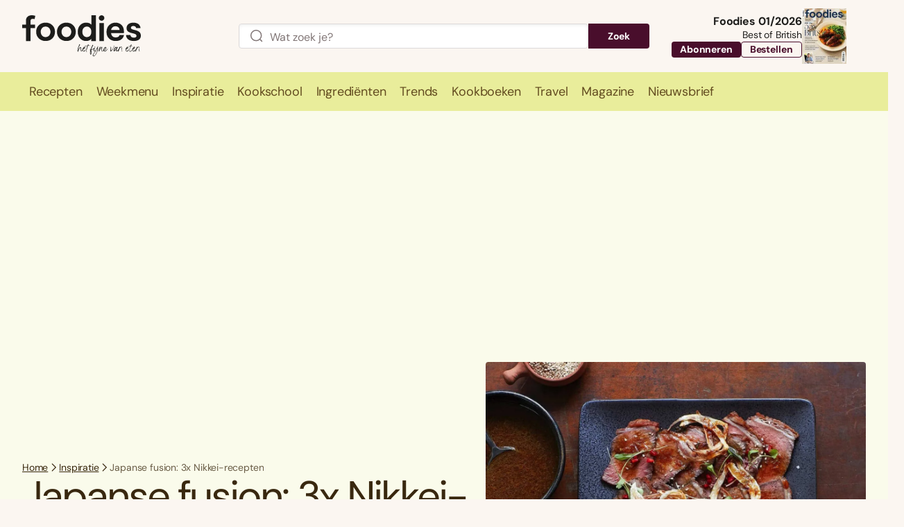

--- FILE ---
content_type: text/css
request_url: https://www.foodiesmagazine.nl/assets/novio/css/styles.min.css?ver=mk2h2jxa
body_size: 21780
content:
@font-face{font-family:"DM Sans";font-weight:400;font-display:swap;src:local("DM Sans"),url("/assets/novio/fonts/dm-sans/dm-sans-v14-latin-regular.woff2") format("woff2");unicode-range:U+0000-00FF,U+0131,U+0152-0153,U+02BB-02BC,U+02C6,U+02DA,U+02DC,U+2000-206F,U+2074,U+20AC,U+2122,U+2191,U+2193,U+2212,U+2215,U+FEFF,U+FFFD}@font-face{font-family:"DM Sans";font-weight:400;font-display:swap;font-style:italic;src:local("DM Sans"),url("/assets/novio/fonts/dm-sans/dm-sans-v14-latin-italic.woff2") format("woff2");unicode-range:U+0000-00FF,U+0131,U+0152-0153,U+02BB-02BC,U+02C6,U+02DA,U+02DC,U+2000-206F,U+2074,U+20AC,U+2122,U+2191,U+2193,U+2212,U+2215,U+FEFF,U+FFFD}@font-face{font-family:"DM Sans";font-weight:700;font-display:swap;src:local("DM Sans"),url("/assets/novio/fonts/dm-sans/dm-sans-v14-latin-700.woff2") format("woff2");unicode-range:U+0000-00FF,U+0131,U+0152-0153,U+02BB-02BC,U+02C6,U+02DA,U+02DC,U+2000-206F,U+2074,U+20AC,U+2122,U+2191,U+2193,U+2212,U+2215,U+FEFF,U+FFFD}@font-face{font-family:"DM Sans";font-weight:700;font-display:swap;font-style:italic;src:local("DM Sans"),url("/assets/novio/fonts/dm-sans/dm-sans-v14-latin-700italic.woff2") format("woff2");unicode-range:U+0000-00FF,U+0131,U+0152-0153,U+02BB-02BC,U+02C6,U+02DA,U+02DC,U+2000-206F,U+2074,U+20AC,U+2122,U+2191,U+2193,U+2212,U+2215,U+FEFF,U+FFFD}/*! normalize.css v8.0.1 | MIT License | github.com/necolas/normalize.css */html{line-height:1.15;-webkit-text-size-adjust:100%}body{margin:0}main{display:block}h1{font-size:2em;margin:.67em 0}hr{box-sizing:content-box;height:0;overflow:visible}pre{font-family:monospace,monospace;font-size:1em}a{background-color:transparent}abbr[title]{border-bottom:none;text-decoration:underline;-webkit-text-decoration:underline dotted;text-decoration:underline dotted}b,strong{font-weight:bolder}code,kbd,samp{font-family:monospace,monospace;font-size:1em}small{font-size:80%}sub,sup{font-size:75%;line-height:0;position:relative;vertical-align:baseline}sub{bottom:-0.25em}sup{top:-0.5em}img{border-style:none}button,input,optgroup,select,textarea{font-family:inherit;font-size:100%;line-height:1.15;margin:0}button,input{overflow:visible}button,select{text-transform:none}button,[type=button],[type=reset],[type=submit]{-webkit-appearance:button}button::-moz-focus-inner,[type=button]::-moz-focus-inner,[type=reset]::-moz-focus-inner,[type=submit]::-moz-focus-inner{border-style:none;padding:0}button:-moz-focusring,[type=button]:-moz-focusring,[type=reset]:-moz-focusring,[type=submit]:-moz-focusring{outline:1px dotted ButtonText}fieldset{padding:.35em .75em .625em}legend{box-sizing:border-box;color:inherit;display:table;max-width:100%;padding:0;white-space:normal}progress{vertical-align:baseline}textarea{overflow:auto}[type=checkbox],[type=radio]{box-sizing:border-box;padding:0}[type=number]::-webkit-inner-spin-button,[type=number]::-webkit-outer-spin-button{height:auto}[type=search]{-webkit-appearance:textfield;outline-offset:-2px}[type=search]::-webkit-search-decoration{-webkit-appearance:none}::-webkit-file-upload-button{-webkit-appearance:button;font:inherit}details{display:block}summary{display:list-item}template{display:none}[hidden]{display:none}lite-youtube{background-color:#000;position:relative;display:block;contain:content;background-position:center center;background-size:cover;cursor:pointer;max-width:720px}lite-youtube::before{content:"";display:block;position:absolute;top:0;background-image:url([data-uri]);background-position:top;background-repeat:repeat-x;height:60px;padding-bottom:50px;width:100%;transition:all .2s cubic-bezier(0, 0, 0.2, 1)}lite-youtube::after{content:"";display:block;padding-bottom:56.25%}lite-youtube>iframe{width:100%;height:100%;position:absolute;top:0;left:0;border:0}lite-youtube>.lty-playbtn{display:block;width:68px;height:48px;position:absolute;cursor:pointer;transform:translate3d(-50%, -50%, 0);top:50%;left:50%;z-index:1;background-color:transparent;background-image:url('data:image/svg+xml;utf8,<svg xmlns="http://www.w3.org/2000/svg" viewBox="0 0 68 48"><path d="M66.52 7.74c-.78-2.93-2.49-5.41-5.42-6.19C55.79.13 34 0 34 0S12.21.13 6.9 1.55c-2.93.78-4.63 3.26-5.42 6.19C.06 13.05 0 24 0 24s.06 10.95 1.48 16.26c.78 2.93 2.49 5.41 5.42 6.19C12.21 47.87 34 48 34 48s21.79-.13 27.1-1.55c2.93-.78 4.64-3.26 5.42-6.19C67.94 34.95 68 24 68 24s-.06-10.95-1.48-16.26z" fill="red"/><path d="M45 24 27 14v20" fill="white"/></svg>');filter:grayscale(100%);transition:filter .1s cubic-bezier(0, 0, 0.2, 1);border:none}lite-youtube:hover>.lty-playbtn,lite-youtube .lty-playbtn:focus{filter:none}lite-youtube.lyt-activated{cursor:unset}lite-youtube.lyt-activated::before,lite-youtube.lyt-activated>.lty-playbtn{opacity:0;pointer-events:none}.lyt-visually-hidden{clip:rect(0 0 0 0);-webkit-clip-path:inset(50%);clip-path:inset(50%);height:1px;overflow:hidden;position:absolute;white-space:nowrap;width:1px}html{box-sizing:border-box}*,*::before,*::after,input{box-sizing:inherit}fieldset{padding:.35rem .75rem .625rem}button,input,optgroup,select,textarea{font-size:1rem}.u-label--kookboek{--theme-color-label: #8a5d93}.u-label--recept{--theme-color-label: #974e37}.u-label--travel{--theme-color-label: #ae286f}.u-label--post{--theme-color-label: #05806d}.u-label--kookschool{--theme-color-label: #164d8e}.u-label--trend{--theme-color-label: #b53819}.u-label--ingredient{--theme-color-label: #9c5721}.u-theme-kookboek,.post-type-archive-kookboek .u-theme,.single-kookboek .u-theme{--theme-color-50: #fbf8fc;--theme-color-100: #f5f0f7;--theme-color-200: #eee3f1;--theme-color-300: #e0cde5;--theme-color-400: #c7a6cf;--theme-color-500: #b68dbf;--theme-color-600: #a172ab;--theme-color-700: #8a5d93;--theme-color-800: #744f7a;--theme-color-900: #5e4162;--theme-color-950: #402744}.u-theme-recept,.post-type-archive-recept .u-theme,.single-recept .u-theme{--theme-color-50: #fbf6f1;--theme-color-100: #f4e8db;--theme-color-200: #ead4be;--theme-color-300: #ddb594;--theme-color-400: #ce9169;--theme-color-500: #c4774b;--theme-color-600: #b66240;--theme-color-700: #974e37;--theme-color-800: #7a4032;--theme-color-900: #63362b;--theme-color-950: #351a15}.u-theme-travel,.post-type-archive-travel .u-theme,.single-travel .u-theme{--theme-color-50: #fcf3f9;--theme-color-100: #fae9f5;--theme-color-200: #f7d3eb;--theme-color-300: #f1b0da;--theme-color-400: #e87ec1;--theme-color-500: #dd57a8;--theme-color-600: #ca3889;--theme-color-700: #ae286f;--theme-color-800: #90245b;--theme-color-900: #671d43;--theme-color-950: #490e2c}.u-theme-post,.post-type-archive-post .u-theme,.single-post .u-theme{--theme-color-50: #fafbeb;--theme-color-100: #f3f6cb;--theme-color-200: #e9ed9b;--theme-color-300: #dddf4b;--theme-color-400: #d9d436;--theme-color-500: #cabe28;--theme-color-600: #ae9920;--theme-color-700: #8b711d;--theme-color-800: #745b1f;--theme-color-900: #634c20;--theme-color-950: #39280f}.u-theme-kookschool,.post-type-archive-kookschool .u-theme,.single-kookschool .u-theme{--theme-color-50: #f2f7fd;--theme-color-100: #e4edfa;--theme-color-200: #c2d9f5;--theme-color-300: #8cbced;--theme-color-400: #4f99e1;--theme-color-500: #297cce;--theme-color-600: #1a60af;--theme-color-700: #164d8e;--theme-color-800: #164276;--theme-color-900: #153256;--theme-color-950: #102441}.u-theme-trend,.post-type-archive-trend .u-theme,.single-trend .u-theme{--theme-color-50: #fef6ee;--theme-color-100: #fcead8;--theme-color-200: #f8d0b0;--theme-color-300: #f3af7e;--theme-color-400: #ed844a;--theme-color-500: #e96426;--theme-color-600: #d94b1c;--theme-color-700: #b53819;--theme-color-800: #902e1c;--theme-color-900: #74291a;--theme-color-950: #3f110b}.u-theme-ingredient,.post-type-archive-ingredient .u-theme,.single-ingredient .u-theme{--theme-color-50: #fcf9ee;--theme-color-100: #f6eecd;--theme-color-200: #eddc9a;--theme-color-300: #e4c765;--theme-color-400: #ddb342;--theme-color-500: #d4972c;--theme-color-600: #bb7624;--theme-color-700: #9c5721;--theme-color-800: #804420;--theme-color-900: #69391e;--theme-color-950: #3c1d0c}.u-h-100{height:100%}.u-w-100{width:100%}.u-background-theme{padding:2.5rem 0;background:var(--theme-color-100, #fae9f5)}.u-sr-only{position:absolute;width:1px;height:1px;padding:0;margin:-1px;overflow:hidden;clip:rect(0, 0, 0, 0);border:0}.u-margin-default{margin-top:1.5rem;margin-bottom:1.5rem}@media(min-width: 900px){.u-margin-default{margin-top:2.5rem;margin-bottom:2.5rem}}.u-margin-bottom{margin-bottom:1.5rem}@media(min-width: 900px){.u-margin-bottom{margin-bottom:2.5rem}}.u-margin-top{margin-top:1.5rem}@media(min-width: 900px){.u-margin-top{margin-top:2.5rem}}.u-show-if-desktop{display:none}@media(min-width: 1200px){.u-show-if-desktop{display:inherit}}.u-hide-if-desktop{display:inherit}@media(min-width: 1200px){.u-hide-if-desktop{display:none}}html{-webkit-font-smoothing:antialiased;-webkit-tap-highlight-color:rgba(255,255,255,0);-moz-osx-font-smoothing:grayscale}body,html{background:#fbf6f1;scroll-behavior:smooth;scroll-padding-top:6.25rem;font-size:1rem;line-height:1.5;letter-spacing:-0.16px}img{max-width:100%}a{transition:color 250ms cubic-bezier(0.37, 0, 0.63, 1);color:#b53819}a:hover,a:focus{color:#74291a}picture img{height:auto}body.debug::after,body.debug::before{position:fixed;right:1em;bottom:1em;padding:.25em .5em;font-size:.75rem;text-transform:uppercase;color:#fff;background-color:rgba(0,0,0,.5);z-index:9999}@media(min-width: 480px)and (max-width: 599.98px){body.debug::after{content:"small"}}@media(min-width: 600px)and (max-width: 759.98px){body.debug::after{content:"phone"}}@media(min-width: 760px)and (max-width: 899.98px){body.debug::after{content:"phone-xl"}}@media(min-width: 900px)and (max-width: 1199.98px){body.debug::after{content:"tablet-p"}}@media(min-width: 1200px)and (max-width: 1799.98px){body.debug::after{content:"tablet-l"}}@media(min-width: 1800px){body.debug::after{content:"desktop"}}@media(min-width: 900px){body.debug::before{right:auto;left:1rem;content:attr(data-template);text-transform:lowercase}}body.debug img:not([alt]),body.debug img[alt=""],body.debug img[alt="Afbeelding voor "]{filter:blur(3px);outline:3px solid #dc3545}body.debug .wp-block-image img,body.debug .blocks-gallery-item img{filter:none;outline:0}body.debug .c-skiplink--error{opacity:1;transform:none;background:#dc3545;text-decoration:none;color:#fff}body.debug .c-skiplink--error::after{content:"Error: skiplink not found";margin-top:.5rem;display:block}body{font-family:"DM Sans",sans-serif;color:#1d1d1b;font-size:1.125rem;line-height:1.33;letter-spacing:-0.18px}small{font-size:.875em}h1,h2,h3,h4{font-family:"DM Sans",sans-serif;font-weight:400;color:#902e1c;text-wrap:balance}h1{font-size:3rem;line-height:1;letter-spacing:-2.4px}@media(min-width: 900px){h1{font-size:3.75rem;line-height:1;letter-spacing:-3px}}h2{font-size:1.875rem;line-height:1.2;letter-spacing:-0.9px}h3{font-size:1.25rem;line-height:1.4;letter-spacing:-0.2px}h4{font-size:1.125rem;line-height:1.33;letter-spacing:-0.18px}.s-container,.s-container-small,.s-container-medium,.s-container-large,.s-container-wide{margin:0 auto;padding-left:1rem;padding-right:1rem;width:100%}@media(min-width: 760px){.s-container,.s-container-small,.s-container-medium,.s-container-large,.s-container-wide{padding-left:1.5rem;padding-right:1.5rem}}@media(min-width: 760px){.s-container,.s-container-small,.s-container-medium,.s-container-large,.s-container-wide{padding-left:2rem;padding-right:2rem}}.s-container .s-container,.s-container .s-container-small,.s-container .s-container-medium,.s-container .s-container-large,.s-container .s-container-wide,.s-container-small .s-container,.s-container-small .s-container-small,.s-container-small .s-container-medium,.s-container-small .s-container-large,.s-container-small .s-container-wide,.s-container-medium .s-container,.s-container-medium .s-container-small,.s-container-medium .s-container-medium,.s-container-medium .s-container-large,.s-container-medium .s-container-wide,.s-container-large .s-container,.s-container-large .s-container-small,.s-container-large .s-container-medium,.s-container-large .s-container-large,.s-container-large .s-container-wide,.s-container-wide .s-container,.s-container-wide .s-container-small,.s-container-wide .s-container-medium,.s-container-wide .s-container-large,.s-container-wide .s-container-wide{padding:0}.s-container{max-width:1440px}.s-container-small{max-width:864px}.s-container-medium{max-width:970px}.s-container-large{max-width:1196px}.s-container-wide{max-width:1600px}.s-container--no-padding{padding-left:0;padding-right:0}.s-footer{margin-top:auto;background-color:var(--theme-color-100);padding:2.5rem .5rem 0}@media(min-width: 1200px){.s-footer{padding:4rem 0 0}}.s-footer__grid{gap:1rem;display:grid;grid-template-columns:1fr;grid-template-rows:repeat(4, auto)}@media(min-width: 900px){.s-footer__grid{grid-template-columns:repeat(2, 1fr)}}@media(min-width: 1200px){.s-footer__grid{grid-template-columns:repeat(4, 1fr)}}@media(min-width: 900px){.s-footer__menu{grid-column:2/3;grid-row:1/2;order:1}}@media(min-width: 1200px){.s-footer__menu{grid-column:2/-1;grid-row:1/3}}@media(min-width: 900px){.s-footer__menu--mobile{display:none}}.s-footer__menu--desktop{display:none}@media(min-width: 900px){.s-footer__menu--desktop{display:initial}}.s-footer__logo{display:flex;justify-content:center}@media(min-width: 900px){.s-footer__logo{order:2;grid-row:1/2;grid-column:1/2;display:initial}}.s-footer__logo svg{max-width:140px;width:100%}.s-footer__logo-mobile{display:block}@media(min-width: 900px){.s-footer__logo-mobile{display:none}}.s-footer__logo-desktop{display:none}@media(min-width: 900px){.s-footer__logo-desktop{display:block}}.s-footer__copyright{font-size:.875rem;margin:0}@media(min-width: 900px){.s-footer__copyright{text-align:center;order:4;grid-column:1/-1}}@media(min-width: 1200px){.s-footer__copyright{padding:1.5rem 0 1.875rem}}.s-footer__icon{margin-right:.5rem}.s-footer__link:not(:last-child){margin-bottom:.5rem}.s-footer__social{width:-moz-fit-content;width:fit-content;margin:0 auto}@media(min-width: 900px){.s-footer__social{order:3;grid-column:1/2}}@media(min-width: 1200px){.s-footer__social{margin:0}}.s-footer__social a{color:var(--theme-color-950)}.s-header__logo{display:block;position:relative;color:#1d1d1b}@media(max-width: 899.98px){.s-header{position:sticky;top:0;left:0;right:0;background:#fbf6f1;z-index:100;transition:background 400ms cubic-bezier(0.37, 0, 0.63, 1)}.s-header.is-open{background:#f4e8db}.s-header.has-open-search .s-header__search{transform:translateY(0)}.s-header__container{display:flex;align-items:center;justify-content:space-between;height:5rem;gap:.75rem;position:relative}.s-header__container::after{content:"";position:absolute;background-color:#fbf6f1;z-index:-1;inset:0 -1rem}}@media(max-width: 899.98px)and (min-width: 760px){.s-header__container::after{inset:0 -1.5rem}}@media(max-width: 899.98px)and (min-width: 760px){.s-header__container::after{inset:0 -2rem}}@media(max-width: 899.98px){.s-header__logo{max-height:2.875rem}}@media(max-width: 899.98px)and (min-width: 600px){.s-header__logo{max-height:3.5rem}}@media(max-width: 899.98px){.s-header__logo svg{max-width:8rem;width:100%}}@media(max-width: 899.98px)and (min-width: 600px){.s-header__logo svg{max-width:11.25rem}}@media(max-width: 899.98px){.s-header__search{width:100%;position:absolute;top:5rem;transform:translateY(-100%);transition:transform 400ms cubic-bezier(0.25, 1, 0.5, 1);z-index:-1;padding:1rem 0}.s-header__search::after{content:"";position:absolute;background-color:#b53819;z-index:-1;inset:0 -1rem}}@media(max-width: 899.98px)and (min-width: 760px){.s-header__search::after{inset:0 -1.5rem}}@media(max-width: 899.98px)and (min-width: 760px){.s-header__search::after{inset:0 -2rem}}@media(max-width: 899.98px){.s-header__search .c-search-form .c-search-form__form{flex-direction:row;gap:1rem}.s-header__search .c-button{width:initial}.s-header__abbo{display:none}.s-header__right{display:flex;align-items:center}}@media(min-width: 900px){.s-header{height:6.5rem;padding-top:.75rem;padding-bottom:.75rem;position:relative}.s-header.is-menu-stuck{position:sticky;padding:0;z-index:110;top:0}.s-header.is-menu-stuck .s-header__container>div:first-child,.s-header.is-menu-stuck .s-header__container .s-header__abbo{display:none}.s-header.is-menu-stuck .s-header__search{width:100%;position:absolute;transform:translateY(calc(-100% - 5.625rem));transition:transform 400ms cubic-bezier(0.25, 1, 0.5, 1);z-index:-1;padding:1rem 0;opacity:0;left:0;top:3.5rem}.s-header.is-menu-stuck .s-header__search::after{content:"";position:absolute;background-color:#b53819;z-index:-1;inset:0}.s-header.is-menu-stuck .s-header__search .c-search-form .c-search-form__form{flex-direction:row;gap:1rem}.s-header.is-menu-stuck .s-header__search .c-button{width:initial}.s-header.is-menu-stuck.has-open-search .s-header__search{transform:translateY(0);opacity:1}.s-header__container{display:grid;grid-template-columns:11.25rem 1fr 17.5rem;align-items:center;justify-content:space-between;gap:1.5rem}.s-header__right{display:none}.s-header__logo{max-height:3.8125rem}.s-header__logo svg{width:10.6875rem}}@media(min-width: 1200px){.s-header__container{grid-template-columns:17.5rem 1fr 17.5rem;gap:2rem}}.s-header__filter{background:#fbf6f1;position:fixed;inset:0;z-index:120;opacity:0;transition:all 400ms cubic-bezier(0.37, 0, 0.63, 1);pointer-events:none}.has-open-filter .s-header__filter{opacity:1;pointer-events:auto}.s-header__logo--travel svg{height:2.875rem;width:auto}@media(min-width: 600px){.s-header__logo--travel svg{height:3.5rem}}.s-main{flex-grow:1}.post-type-archive-kookboek .s-main{background:#fbf8fc}.post-type-archive-recept .s-main{background:#fbf6f1}.post-type-archive-post .s-main{background:#fcf9ee}.post-type-archive-kookschool .s-main{background:#f2f7fd}.post-type-archive-trend .s-main{background:#fef6ee}.post-type-archive-ingredient .s-main{background:#fcf9ee}@media(max-width: 899.98px){.s-menu__stuck{display:none}}@media(min-width: 900px){.s-menu{position:sticky;top:-1px;z-index:110;background-color:var(--theme-color-200, #f4e8db);display:flex;align-items:center;transition:box-shadow 400ms cubic-bezier(0.37, 0, 0.63, 1)}.s-menu.is-stuck{box-shadow:0 4px 6px -2px rgba(0,0,0,.05),0 10px 15px -3px rgba(0,0,0,.1)}.s-menu.is-stuck .s-menu__default{transform:translateY(-100%);transition:transform 300ms cubic-bezier(0.12, 0, 0.39, 0),opacity 250ms cubic-bezier(0.12, 0, 0.39, 0);opacity:0}.s-menu.is-stuck .s-menu__stuck{transform:translateY(0);transition:transform 300ms cubic-bezier(0.12, 0, 0.39, 0),opacity 250ms cubic-bezier(0.12, 0, 0.39, 0);opacity:1}.s-menu__default,.s-menu__stuck{height:3.5rem;position:absolute;inset:0;display:flex;align-items:center;transition:transform 300ms cubic-bezier(0.61, 1, 0.88, 1),opacity 250ms cubic-bezier(0.61, 1, 0.88, 1)}.s-menu__stuck{transform:translateY(100%);display:grid;grid-template-columns:7.25rem 1fr 2.5rem;gap:1rem;opacity:0}.s-menu__wrapper{height:3.5rem;position:relative}.s-menu__middle{display:flex;justify-content:center}.s-menu__search{display:flex;justify-content:flex-end}.s-menu__logo{max-height:2.5rem;display:block;position:relative;color:var(--theme-color-950, #351a15)}.s-menu__logo svg{width:7.25rem;fill:var(--theme-color-950, #351a15)}.s-menu__logo--travel svg{height:2.5rem;width:auto}}@media(min-width: 1200px){.s-menu__stuck{grid-template-columns:7.25rem 1fr 7.25rem}}@media(min-width: 900px){.s-search{display:grid;margin-top:2rem;margin-bottom:2.5rem;grid-template-columns:minmax(0, 17.5rem) 1fr;gap:2rem;align-items:flex-start}}.s-wrapper{min-height:100vh;display:flex;flex-direction:column;justify-content:flex-start}.s-version-dashboard{position:fixed;left:1rem;top:1rem;background:rgba(0,0,0,.5);color:#fff;font-weight:400;font-size:.75rem;padding:.5rem}.s-version-dashboard ul{list-style-type:none;padding:0;margin:.25rem 0 0}.admin-bar .s-version-dashboard{top:3rem}.t-single{display:flex;flex-direction:column;padding-top:2rem;gap:1rem}@media(min-width: 1200px){.t-single{gap:2rem;padding-top:2.5rem;flex-direction:row}}@media(min-width: 1200px){.t-single--sidebar{display:grid;grid-template-columns:calc(100% - 24rem - 2rem) 24rem}}@media(min-width: 1200px){.t-single--recipe .t-single__content{flex-grow:1;width:0}}.t-single--recipe .t-single__content>:first-child{margin-top:0}.t-single--recipe .t-single__seperator{margin-bottom:2rem;width:1px;min-width:1px;background-color:#ead4be;flex:1;display:none;flex-grow:0}@media(min-width: 1200px){.t-single--recipe .t-single__seperator{display:initial}}.t-single--recipe .t-single__sidebar{flex-shrink:0;width:100%}.t-single--recipe .t-single__sidebar:not(.t-single__sidebar--ingredients){display:none}@media(min-width: 1200px){.t-single--recipe .t-single__sidebar{margin-bottom:2rem;max-width:19.75rem}.t-single--recipe .t-single__sidebar:not(.t-single__sidebar--ingredients){display:block}}.t-single--recipe .t-single__ad .c-adunit__inner{padding:0}@media(min-width: 1200px){.t-single--recipe .t-single__ad{display:none}}@media(min-width: 1200px){.t-single--recipe .t-single__newsletter{display:none}}.t-single-recipe__ad-top{background:var(--theme-color-100, #f4e8db);display:none;padding:0}@media(min-width: 900px){.t-single-recipe__ad-top{display:block}}@media(min-width: 900px){.t-single__intro{display:none}}.t-single__intro+.t-single__ad{margin-top:0}body.is-travel{background:#fff}.is-travel .s-header{background-color:#fcf3f9;height:-moz-fit-content;height:fit-content}.is-travel .s-header .s-header__container::after{background-color:#fcf3f9}@media(min-width: 1200px){.is-travel .s-header.is-menu-stuck .s-header__search::after{background-color:#ae286f}}.is-travel .s-menu.is-open{height:-moz-fit-content;height:fit-content}@media(max-width: 899.98px){.is-travel .s-menu.is-open .c-menu-main{background:#fae9f5}}.is-travel .s-menu.is-open .s-header__container::after{background-color:#fcf3f9}@media(min-width: 1200px){.is-travel .s-menu.is-open.is-menu-stuck .s-header__search::after{background-color:#ae286f}}@media(max-width: 899.98px){.is-travel .s-menu.is-open .c-menu-main{background:#fae9f5}}.is-travel .s-footer{background-color:#fae9f5}.is-travel .s-header__search::after{background-color:#ae286f}.is-travel .c-card:hover{background-color:#f7d3eb}.b-wp-core{margin-top:1.5rem}@media(min-width: 1200px){.b-wp-core{margin-top:2.5rem}}@media(max-width: 759.98px){.wp-block-column{flex-direction:column}}.wp-block-column{margin:0 !important;gap:1rem}.wp-has-aspect-ratio lite-youtube{position:absolute;top:0;right:0;bottom:0;left:0;height:100%;width:100%;max-width:100000000px}.b-wp-core-gallery .columns-2 .blocks-gallery-grid figcaption{display:none}@media(min-width: 600px){.b-wp-core-gallery .columns-2 .blocks-gallery-grid figcaption{display:initial}}.b-wp-core-gallery .columns-3 .blocks-gallery-grid figcaption,.b-wp-core-gallery .columns-4 .blocks-gallery-grid figcaption,.b-wp-core-gallery .columns-5 .blocks-gallery-grid figcaption,.b-wp-core-gallery .columns-6 .blocks-gallery-grid figcaption{display:none}.b-wp-core-gallery img{border-radius:4px}.b-wp-core-heading+.b-wp-core-paragraph{margin-top:.875rem}.b-wp-core-image img{height:auto;border-radius:4px}.b-wp-core-list .b-wp-core-list-item,.c-steps .b-wp-core-list-item{margin:0;padding:0}.b-wp-core-list ul,.b-wp-core-list ol,.c-steps ul,.c-steps ol{padding:0;list-style:none}.b-wp-core-list ul li,.b-wp-core-list ol li,.c-steps ul li,.c-steps ol li{font-size:1.125rem;line-height:1.33;letter-spacing:-0.18px;position:relative;margin-bottom:1rem;padding-left:1.5rem}@media(min-width: 900px){.b-wp-core-list ul li,.b-wp-core-list ol li,.c-steps ul li,.c-steps ol li{padding-left:2.625rem}}.b-wp-core-list ul li::before,.c-steps ul li::before{content:"";background:var(--theme-color-700, #b53819);position:absolute;top:.5625rem;width:.375rem;height:.375rem;left:0;border-radius:50%}@media(min-width: 900px){.b-wp-core-list ul li::before,.c-steps ul li::before{width:.5rem;height:.5rem}}.b-wp-core-list ol,.c-steps ol{counter-reset:number-counter}.b-wp-core-list ol li,.c-steps ol li{counter-increment:number-counter}.b-wp-core-list ol li::before,.c-steps ol li::before{content:counter(number-counter) ". ";color:var(--theme-color-700, #b53819);position:absolute;left:0;font-weight:700}.b-wp-core-paragraph{margin-top:0;margin-bottom:0}.b-wp-core-paragraph p{margin:0 0 1.5rem;font-size:1.125rem;line-height:1.33;letter-spacing:-0.18px}@media(min-width: 900px){.b-wp-core-paragraph p{margin:0 0 2rem}}.b-wp-core-table{display:flex}.b-wp-core-table .wp-block-table table{border-radius:.5rem;background-color:#f4e8db;overflow:hidden}.b-wp-core-table .wp-block-table thead,.b-wp-core-table .wp-block-table tfoot{text-align:left;border:none;background-color:#ead4be;font-size:1rem;line-height:1.5;letter-spacing:-0.16px;font-weight:700}.b-wp-core-table .wp-block-table th,.b-wp-core-table .wp-block-table td{border:none;padding:.5rem 1rem}.b-wp-core-table .wp-block-table.is-style-stripes thead,.b-wp-core-table .wp-block-table.is-style-stripes tfoot{background-color:#ddb594}.b-wp-core-table .wp-block-table.is-style-stripes tbody tr:nth-child(odd){background-color:#ead4be}.b-wp-core-video video{max-height:37.5rem}.b-block{margin-top:1.5rem}@media(min-width: 1200px){.b-block{margin-top:2.5rem}}.b-block h2{margin-bottom:.75rem}.b-advertisement-adin-block,.b-adnativelocator{margin-bottom:2rem;display:none}.b-banner__link{display:block}.b-banner__image{border-radius:.25rem;position:relative;overflow:hidden;display:flex;justify-content:center;aspect-ratio:var(--aspect-ratio, 4/3)}.b-banner__image img{display:block;-o-object-fit:cover;object-fit:cover;height:100%;width:100%}.b-banner__image--big{display:none}@media(min-width: 600px){.b-banner__image--big{display:block}}.b-banner__image--small{display:block}@media(min-width: 600px){.b-banner__image--small{display:none}}.b-buttons__inner{display:flex;flex-wrap:wrap;gap:1rem}@media(min-width: 900px){.b-buttons__inner{gap:1.5rem}}.b-buttons__inner--align-center{justify-content:center;align-items:center}.b-buttons__inner--align-right{justify-content:flex-end;align-items:flex-end}.b-buttons__item{width:-moz-fit-content;width:fit-content}.b-card-block+.b-card-block{margin-top:0}.b-card-block__container{background:var(--theme-color-50, transparent);padding:.625rem 0 1.25rem}@media(min-width: 900px){.b-card-block__container{padding:2.5rem 0}}.single-post .b-card-block__container{padding-top:0}@media(min-width: 900px){.single-post .b-card-block__container{padding-top:0}}.b-card-block__title{color:var(--theme-color-950, #902e1c);margin:0 0 .5rem}@media(min-width: 900px){.b-card-block__title{margin-bottom:1rem}}.b-card-block__footer{display:flex;margin-top:1rem;align-items:center;justify-content:center}@media(min-width: 900px){.b-card-block__footer{margin-top:2.5rem}}.b-card-block__link{color:var(--theme-color-950, #902e1c)}.b-card-block__link:hover,.b-card-block__link:focus{color:var(--theme-color-700, #74291a)}.b-content__grid{display:grid;gap:1.5rem;grid-template-columns:repeat(12, 1fr)}.b-content__grid.align-items-start{align-items:start}.b-content__grid.align-items-center{align-items:center}@media(min-width: 1200px){.b-content__grid.justify-content-center .b-content__column{grid-column-start:4}}@media(min-width: 1200px){.b-content__grid.justify-content-end .b-content__column{grid-column-start:7}}.b-content__column{grid-column:span 12}.b-content__column.order-mobile-1{order:1}.b-content__column.order-mobile-2{order:2}@media(min-width: 1200px){.b-content__column{grid-column:auto/span 6}.b-content__column.order-desktop-1{order:1}.b-content__column.order-desktop-2{order:2}}.b-content__image{position:relative;aspect-ratio:3/2;background-color:#ced4da;margin-bottom:1.5rem;border-radius:4px;overflow:hidden}@media(min-width: 1200px){.b-content__image{margin-bottom:0}}.b-content__image img{display:block;position:absolute;top:0;right:0;bottom:0;left:0;width:100%;height:100%;-o-object-fit:cover;object-fit:cover}.b-content__media{position:relative;aspect-ratio:16/9;background-color:#ced4da;margin-bottom:1.5rem;border-radius:4px;overflow:hidden}@media(min-width: 1200px){.b-content__media{margin-bottom:0}}.b-content__media iframe,.b-content__media object,.b-content__media embed{position:absolute;top:0;left:0;width:100%;height:100%}.b-featured-magazine__container{display:flex}.b-featured-magazine__container--center{justify-content:center}.b-featured-magazine__container--right{justify-content:flex-end}.b-featured-magazine__wrapper{display:flex;gap:1rem;background-color:var(--theme-color-100);border-radius:.75rem;padding:1rem;flex-direction:column;max-width:50rem}@media(min-width: 900px){.b-featured-magazine__wrapper{flex-direction:row}}.b-featured-magazine__image{max-width:17.9375rem;border-radius:.25rem}.b-featured-magazine__image picture{display:block}.b-featured-magazine__title{margin:0 0 1rem;color:var(--theme-color-950)}.b-featured-magazine__subtitle{font-size:1.5rem;line-height:1.33;letter-spacing:-0.72px;color:var(--theme-color-950)}.b-featured-magazine__price{font-weight:700;margin:0 0 1rem;color:var(--theme-color-950)}.b-featured-magazine__text{color:var(--theme-color-950)}.b-featured-magazine__content{display:flex;flex-direction:column;align-items:flex-start;justify-content:flex-start;max-width:25rem;width:100%}.b-form-segmentation .c-form .wpbd-form,.c-segmentation--recipe .c-form .wpbd-form{max-width:unset}.b-form-segmentation .c-form .wpbd-form .wpbd-form-form,.c-segmentation--recipe .c-form .wpbd-form .wpbd-form-form{display:flex;gap:1rem;flex-wrap:wrap;flex-direction:column;margin-top:0;align-items:flex-start}@media(min-width: 600px){.b-form-segmentation .c-form .wpbd-form .wpbd-form-form,.c-segmentation--recipe .c-form .wpbd-form .wpbd-form-form{flex-direction:row;align-items:flex-end}}.b-form-segmentation .c-form .wpbd-form .wpbd-title,.c-segmentation--recipe .c-form .wpbd-form .wpbd-title{margin-bottom:.25rem;font-size:1.375rem}.b-form-segmentation .c-form .wpbd-form .wpbd-description,.c-segmentation--recipe .c-form .wpbd-form .wpbd-description{margin:0 0 1rem;line-height:1.625;font-size:1rem}.b-form-segmentation .c-form .wpbd-form .wpbd-label,.c-segmentation--recipe .c-form .wpbd-form .wpbd-label{margin-bottom:.5rem;font-size:1rem}.b-form-segmentation .c-form .wpbd-form .wpbd-input-group-email,.c-segmentation--recipe .c-form .wpbd-form .wpbd-input-group-email{flex:1;font-size:1rem}.b-form-segmentation .c-form .wpbd-form .wpbd-terms-text,.c-segmentation--recipe .c-form .wpbd-form .wpbd-terms-text{color:#898989;font-size:.9rem;line-height:1}.b-form-segmentation .c-form .wpbd-form .wpbd-terms-text p,.c-segmentation--recipe .c-form .wpbd-form .wpbd-terms-text p{margin:0}.b-form-segmentation .c-form .wpbd-form .wpbd-submit,.b-form-segmentation .c-form .wpbd-form .wpbd-btn-submit,.c-segmentation--recipe .c-form .wpbd-form .wpbd-submit,.c-segmentation--recipe .c-form .wpbd-form .wpbd-btn-submit{width:-moz-fit-content;width:fit-content}.b-form-segmentation .c-form .wpbd-form .form-group,.c-segmentation--recipe .c-form .wpbd-form .form-group{margin-top:0}.b-form-segmentation .c-form .wpbd-form .form-group input,.c-segmentation--recipe .c-form .wpbd-form .form-group input{margin-bottom:0}.b-form-segmentation .c-form .wpbd-form .form-group input:not([type=submit]),.c-segmentation--recipe .c-form .wpbd-form .form-group input:not([type=submit]){border:1px solid #ced4da;width:100%}.b-form-segmentation .c-form .wpbd-form .form-group input[type=submit],.c-segmentation--recipe .c-form .wpbd-form .form-group input[type=submit]{border-radius:.25rem;margin:0;font-size:1rem}.b-form-segmentation__inner,.c-segmentation--recipe{max-width:37.5rem}.b-form-segmentation__inner>*,.c-segmentation--recipe>*{position:relative;z-index:2}.b-form-segmentation__inner.b-form-segmentation__inner--extended-design,.b-form-segmentation__inner.c-segmentation--extended-design,.c-segmentation--recipe.b-form-segmentation__inner--extended-design,.c-segmentation--recipe.c-segmentation--extended-design{border-radius:.25rem;background-color:#f4e8db;padding:1rem 0;position:relative}@media(min-width: 900px){.b-form-segmentation__inner.b-form-segmentation__inner--extended-design,.b-form-segmentation__inner.c-segmentation--extended-design,.c-segmentation--recipe.b-form-segmentation__inner--extended-design,.c-segmentation--recipe.c-segmentation--extended-design{padding:2rem}}.b-form-segmentation__inner.b-form-segmentation__inner--extended-design::before,.b-form-segmentation__inner.c-segmentation--extended-design::before,.c-segmentation--recipe.b-form-segmentation__inner--extended-design::before,.c-segmentation--recipe.c-segmentation--extended-design::before{content:"";position:absolute;inset:0 -2rem;background-color:#f4e8db;z-index:1}@media(min-width: 900px){.b-form-segmentation__inner.b-form-segmentation__inner--extended-design::before,.b-form-segmentation__inner.c-segmentation--extended-design::before,.c-segmentation--recipe.b-form-segmentation__inner--extended-design::before,.c-segmentation--recipe.c-segmentation--extended-design::before{display:none}}.b-recipe-block__wrapper{display:flex;flex-direction:column;gap:1rem}@media(min-width: 900px){.b-recipe-block__wrapper{gap:2rem;flex-direction:row;align-items:center}}@media(min-width: 760px){.b-recipe-block__image{flex:1 0 20rem}}.b-recipe-block__image picture{display:flex;height:15rem;max-width:20rem;width:100%}@media(min-width: 760px){.b-recipe-block__content{width:100%}}.b-recipe-block__title{margin:0;font-size:1.25rem;color:#902e1c}@media(min-width: 900px){.b-recipe-block__title{font-size:1.5rem}}.b-recipe-block__title a{text-decoration:none}.b-recipe-block__text{color:#351a15}@media(min-width: 900px){.b-recipe-block__wrapper--reverse{flex-direction:row-reverse}}.b-recipe-summary__wrapper{background-color:#f4e8db;border-radius:.75rem;position:relative}.b-recipe-summary__intro{border-bottom:1px solid #ead4be}.b-recipe-summary__recipe{display:flex;gap:2rem;flex-direction:column;padding:2rem}@media(min-width: 1200px){.b-recipe-summary__recipe{padding-top:2.5rem;flex-direction:row}}@media(min-width: 1200px){.b-recipe-summary__steps{flex-grow:1;width:0}}.b-recipe-summary__steps>:first-child{margin-top:0}.b-recipe-summary__seperator{background-color:#ead4be;width:100%;height:1px}@media(min-width: 1200px){.b-recipe-summary__seperator{flex:1;flex-grow:0;width:1px;min-width:1px;display:initial;height:auto}}.b-recipe-summary__sidebar{flex-shrink:0;width:100%}@media(min-width: 1200px){.b-recipe-summary__sidebar{max-width:19.75rem}}.b-recipe-summary__label{position:absolute;left:.5rem;top:.5rem;z-index:1}.b-recipe-summary .c-highlighted__title{font-size:1.875rem}.b-recipe-summary .c-filter-group__title,.b-recipe-summary .c-steps h2{font-size:1.5rem}.b-recipe-summary .c-steps h2:first-of-type{margin-top:0}.b-recipe-summary .c-filter-group:first-of-type:first-child .c-filter-group__title{margin-top:0}@media(min-width: 1200px){.b-recipe-summary .c-filter-group:first-of-type:first-child .c-filter-group__title{margin-top:initial}}.b-search-header{margin:0}.b-tags{margin:2.5rem 0}.b-tip{margin-top:2.125rem}.b-read-more+.b-read-more{margin-top:0}.b-read-more__container{position:relative}.b-read-more__container::before{content:"";background-color:#f4e8db;position:absolute;inset:0}@media(min-width: 1200px){.b-read-more__container::before{display:none}}.b-read-more__inner{position:relative;padding:1.25rem 0}@media(min-width: 1200px){.b-read-more__inner{background-color:#f4e8db;padding:1.25rem 1rem}}.b-read-more__title{font-size:1.5rem;line-height:1.3;margin:0 0 1rem}.b-read-more__label{background-color:#f4e8db;padding:.125rem .625rem;font-family:"DM Sans",sans-serif;font-size:1rem;position:absolute;top:0;transform:translateY(-75%)}.c-accordion{position:relative;background-color:#f4e8db;border-radius:.25rem;margin-bottom:.5rem;transition:all 250ms cubic-bezier(0.37, 0, 0.63, 1)}.c-accordion:not(:last-child) .c-accordion__content{padding-bottom:1rem}@media(min-width: 900px){.c-accordion:not(:last-child) .c-accordion__content{padding-bottom:1.5rem}}.c-accordion:hover,.c-accordion:focus{background-color:#ead4be}.c-accordion.is-open{background-color:#fff}.c-accordion.is-open .c-accordion__button::after{transform:rotate(-180deg) translateY(-50%)}.c-accordion.is-open .c-accordion__button::before{transform:rotate(180deg) translateY(-50%);opacity:0}.c-accordion__inner{position:relative;overflow:hidden}.c-accordion__button{position:relative;z-index:1;width:100%;border:0;background-color:rgba(0,0,0,0);text-align:left;padding:1rem 2rem 1rem .75rem}@media(min-width: 900px){.c-accordion__button{padding:1.5rem 2.5rem 1.5rem 1.25rem}}.c-accordion__button:hover{cursor:pointer}.c-accordion__button::after,.c-accordion__button::before{content:"";position:absolute;top:50%;right:.5rem;transform:translateY(-50%);height:.125rem;width:1rem;background-color:#b53819;transition:all 250ms cubic-bezier(0.37, 0, 0.63, 1)}@media(min-width: 900px){.c-accordion__button::after,.c-accordion__button::before{right:1.5rem}}.c-accordion__button::before{transform:rotate(90deg) translateY(-50%);transform-origin:top}.c-accordion__title{font-size:1rem;color:#1d1d1b;padding-right:1rem;margin:0;pointer-events:none;font-weight:700}@media(min-width: 900px){.c-accordion__title{font-size:1.125rem;padding-right:1.5rem}}.c-accordion__content{display:none;will-change:height,padding,margin;font-size:1rem;padding:0 .75rem}@media(min-width: 900px){.c-accordion__content{font-size:1.125rem;padding:0 1.25rem}}.c-adunit{flex-direction:column;align-items:center;position:relative}.c-adunit__inner{margin:0 auto;padding:2.5rem 0;display:grid;grid-template-columns:1fr;grid-template-rows:1fr;justify-items:center}.debug .c-adunit__inner{outline:2px solid red;position:relative}.debug .c-adunit__inner::before{content:"Advertisement - " attr(data-id);font-size:10px;font-weight:bold;color:#fff;position:absolute;top:-2px;background:red;padding:2px 4px;left:-2px;z-index:1}.adunit{grid-column:1/2;grid-row:1/2}.debug .adunit{background-color:#f08080}.c-adunit--mobile,.c-adunit--mobile .adunit{display:block}@media(min-width: 1200px){.c-adunit--mobile,.c-adunit--mobile .adunit{display:none}}.c-adunit--desktop,.c-adunit--desktop .adunit{display:none}@media(min-width: 1200px){.c-adunit--desktop,.c-adunit--desktop .adunit{display:block}}.c-adunit--horizontal{background-color:var(--theme-color-50)}.c-adunit--horizontal .c-adunit__inner{width:60.625rem;min-height:15.625rem;margin:0 auto}.c-adunit--horizontal .adunit{width:60.625rem;min-height:15.625rem}.c-adunit--square{margin:1rem -1rem;position:relative}.c-adunit--square .adunit{width:18.75rem;min-height:15.75rem}.c-adunit--square::after{content:"";z-index:-1;position:absolute;width:100vw;height:100%;top:0;left:calc(50% - 50vw);right:calc(50% - 50vw)}@media(min-width: 600px){.c-adunit--square::after{left:0;right:0;width:100%;border-radius:.5rem}}@media(min-width: 1200px){.c-adunit--square::after{display:none}}@media(min-width: 600px){.c-adunit--square{margin:0}}.c-adunit--vertical{min-height:37.5rem;position:relative;width:18.75rem}.t-single__content .c-adunit--vertical{margin-bottom:2rem;margin-left:auto;margin-right:auto}.t-single__content .c-adunit--vertical:not(:first-child){margin-top:2rem}.c-adunit--vertical .c-adunit__inner{padding:0;min-height:37.5rem}.c-adunit--vertical .adunit{width:100%;min-height:15.625rem;height:100%}.c-adunit--vertical .adunit>div{position:sticky !important;top:4.5rem !important}.c-adunit--fluid .c-adunit__inner{width:100%;min-height:22.5rem}.c-adunit--native{min-height:15.625rem}@media(min-width: 1200px){.c-adunit--native{min-height:17.1875rem}}.c-adunit--native .adunit{width:100%;min-height:15.625rem}@media(min-width: 1200px){.c-adunit--native .adunit{min-height:17.1875rem}}.c-adunit--native .c-adunit__inner>p{display:none}.c-adunit__title{margin:0 0 1rem;font-size:.9375rem;line-height:1.33;color:var(--theme-color-950, #490e2c);display:flex;align-items:center;gap:.5rem}@media(min-width: 1200px){.c-adunit__title{display:none}}.c-adunit__title .c-adunit__line{margin-top:0}.c-adunit__line{flex:1;height:.0625rem;background-color:var(--theme-color-200, #ead4be);margin-top:1.75rem}.c-adunit__title+.c-adunit__inner{padding:0}.c-adunit--article{margin:1rem 0}@media(min-width: 1200px){.c-adunit--article .c-adunit__title{display:flex}}.c-adunit--archive{margin-bottom:2rem}.c-adunit--grid .c-adunit__title,.c-adunit--travel .c-adunit__title{display:flex}.c-author{display:flex;background-color:var(--theme-color-100, #fcead8);padding:1rem;border-radius:.75rem;flex-direction:column;gap:.5rem;margin-top:1.5rem;text-decoration:none;transition:all .3s cubic-bezier(0.12, 0, 0.39, 0)}@media(min-width: 1200px){.c-author{margin-top:2.5rem;flex-direction:row;align-items:center;gap:1rem}}.c-author:hover,.c-author:focus{text-decoration:none;background-color:var(--theme-color-200, #f8d0b0);translate:5px}.c-author__image{width:6.5rem;height:6.5rem;aspect-ratio:1;border-radius:.25rem;grid-column:1;flex-shrink:0}.c-author__name{grid-column:2;font-size:1.5rem;font-weight:500;line-height:2rem;color:var(--theme-color-950, #3f110b);margin:0}.c-author__job{margin:.25rem 0 0;color:var(--theme-color-800, #902e1c)}.c-author__description{margin:0;color:#564e4e}.c-author__left{min-width:17.0625rem;display:flex;gap:1rem;align-items:center}.c-breadcrumbs{position:relative;margin:0 -2rem;padding:0 2rem;display:flex;flex-wrap:wrap;gap:.25rem}@media(min-width: 900px){.c-breadcrumbs{margin:0;padding:0}}.c-breadcrumbs::before,.c-breadcrumbs::after{content:"";position:absolute;width:1rem;top:0;bottom:0;z-index:1}@media(min-width: 900px){.c-breadcrumbs::before,.c-breadcrumbs::after{display:none}}.c-breadcrumbs::before{left:0;background:linear-gradient(90deg, rgb(var(--theme-color-50) 1) 0%, rgb(var(--theme-color-50) 0) 75%, rgb(var(--theme-color-50) 0) 100%)}.c-breadcrumbs::after{right:0;background:linear-gradient(-90deg, rgb(var(--theme-color-50) 1) 0%, rgb(var(--theme-color-50) 0) 75%, rgb(var(--theme-color-50) 0) 100%)}.c-breadcrumbs__scroller{display:flex;gap:0 .5rem;margin:0 -2rem;padding:0 2rem;overflow-x:scroll;overflow-y:hidden;align-items:flex-start;justify-content:flex-start;width:100vw}@media(min-width: 900px){.c-breadcrumbs__scroller{width:auto}}@media(hover: hover){.c-breadcrumbs__scroller{-ms-overflow-style:none;scrollbar-width:none}.c-breadcrumbs__scroller::-webkit-scrollbar{display:none}}@media(min-width: 900px){.c-breadcrumbs__scroller{overflow-x:initial;margin:0;padding:0;flex-wrap:wrap}}.c-breadcrumbs__item{display:inline-flex;color:var(--theme-color-950, #490e2c);font-size:.875rem;align-items:center;gap:.25rem;min-width:-moz-fit-content;min-width:fit-content;min-height:1.5rem}.c-breadcrumbs__item p{margin:0}span.c-breadcrumbs__link{opacity:.75;width:-moz-max-content;width:max-content}.c-breadcrumbs__link{transition:color 250ms cubic-bezier(0.37, 0, 0.63, 1);color:var(--theme-color-950, #351a15)}a.c-breadcrumbs__link:hover,a.c-breadcrumbs__link:focus{color:#74291a}.c-breadcrumbs__item-icon{width:1rem;height:1rem;color:var(--theme-color-950, #490e2c)}.c-breadcrumbs__item-icon svg{width:100%}.c-button-group{display:flex;gap:1rem}.c-button-group .c-button{padding:.625rem}.c-buttons{display:flex;gap:.5rem}.c-button,.c-search-filter .search-filter-reset,.c-form input[type=submit],.c-form button,.wpbd-form input[type=submit],.wpbd-form button{padding:.4375rem 1rem;background:var(--theme-color-950, #490e2c);color:#fff;border-radius:4px;font-size:1rem;line-height:1.5;font-weight:700;letter-spacing:-0.16px;text-decoration:none;transition:all 250ms cubic-bezier(0.37, 0, 0.63, 1);display:inline-flex;align-items:center;border:0;position:relative;gap:.5rem}.c-button:hover,.c-button:focus,.c-search-filter .search-filter-reset:hover,.c-form input[type=submit]:hover,.c-form button:hover,.wpbd-form input[type=submit]:hover,.wpbd-form button:hover,.c-search-filter .search-filter-reset:focus,.c-form input[type=submit]:focus,.c-form button:focus,.wpbd-form input[type=submit]:focus,.wpbd-form button:focus{cursor:pointer;background:var(--theme-color-900, #671d43);color:#fff}.c-button svg,.c-search-filter .search-filter-reset svg,.c-form input[type=submit] svg,.c-form button svg,.wpbd-form input[type=submit] svg,.wpbd-form button svg{width:1rem}.c-button--outline,.c-search-filter .search-filter-reset{background-color:rgba(0,0,0,0);border:1px solid var(--theme-color-950, #490e2c);color:var(--theme-color-950, #490e2c)}.c-button--outline:hover,.c-button--outline:focus,.c-search-filter .search-filter-reset:hover,.c-search-filter .search-filter-reset:focus{cursor:pointer;color:var(--theme-color-950, #490e2c);background:var(--theme-color-100, #fcf3f9)}.c-button--outline-no-border{background-color:rgba(0,0,0,0);border:0;color:var(--theme-color-950, #490e2c)}.c-button--outline-no-border:hover,.c-button--outline-no-border:focus{cursor:pointer;color:var(--theme-color-950, #490e2c);background:var(--theme-color-100, #fcf3f9)}.c-button--small{padding:.0625rem .75rem;font-size:.875rem;line-height:1.42;letter-spacing:-0.14px}.c-button--search{width:100%;justify-content:center;height:100%}@media(min-width: 600px){.c-button--search{max-width:17.5rem}}.c-button--search-small{font-size:.875rem;line-height:1.42;letter-spacing:-0.14px;width:100%;justify-content:center;height:100%;border-radius:0 4px 4px 0}@media(min-width: 600px){.c-button--search-small{max-width:5.5rem}}.c-button__message{position:absolute;font-size:.875rem;line-height:1.42;letter-spacing:-0.14px;top:calc(100% + 8px);left:0;background:var(--theme-color-100, #fae9f5);padding:.4375rem 1rem;border-radius:4px;border:1px solid var(--theme-color-400, #e87ec1);white-space:nowrap;opacity:0;transition:all 250ms cubic-bezier(0.37, 0, 0.63, 1);transform:translateY(-4px);scale:.8;transform-origin:top left}.c-button__message.is-visible{opacity:1;scale:1;transform:translateY(0)}.c-button__header{margin-top:.25rem;margin-right:.5rem}@media(max-width: 599.98px){.c-button__header{padding:.25rem .75rem}}.c-buytip{padding:.75rem 1rem 1rem;margin:1rem -1rem;position:relative}@media(min-width: 600px){.c-buytip{margin-left:0;margin-right:0;border-radius:.5rem}}.c-buytip .c-button{color:#fff}.c-buytip__label{font-size:.9375rem;line-height:1.33;color:#1d1d1b;display:flex;align-items:center;gap:1rem;margin:0 0 1rem}.c-buytip__label .c-buytip__line{flex:1}.c-buytip__line{height:.0625rem;background-color:#ead4be;width:100%;display:block}.c-buytip__inner{display:flex;flex-direction:column;gap:1rem;padding:1rem 0;width:-moz-fit-content;width:fit-content;margin:0 auto}.c-buytip__inner a img{max-width:16.25rem}@media(min-width: 600px){.c-buytip__inner{flex-direction:row;align-items:center}}.c-buytip__title,a.c-buytip__title{color:#1d1d1b;font-weight:600;font-size:1.125rem;text-decoration:none;display:block}.c-buytip__text p{font-size:1rem}.c-advice__content-footer{display:flex;flex-direction:row;align-items:flex-start;gap:1rem;margin-top:.5rem}@media(min-width: 600px){.c-advice__content-footer{gap:1.5rem}}.c-advice__content-footer img{height:2.875rem}.c-buytip__image{display:block}.c-dummy-grid{display:grid;grid-template-columns:repeat(2, 1fr);grid-gap:1.5rem;margin:2rem 0}@media(min-width: 900px){.c-dummy-grid{grid-template-columns:repeat(3, 1fr);gap:2rem}}@media(min-width: 1200px){.c-dummy-grid{grid-template-columns:repeat(3, 1fr);gap:2.5rem}}.c-card-dummy{border-radius:1rem;background:var(--theme-color-100);display:flex;flex-direction:column;gap:2.25rem;color:var(--theme-color-950);padding:3rem}.c-card-dummy__label{text-transform:uppercase;font-weight:700;padding:.25rem .625rem;background:var(--theme-color-200);color:var(--theme-color-950);font-size:.875rem;line-height:1.42;letter-spacing:-0.14px;display:inline-flex}.c-card-dummy__title{font-weight:400;font-size:3rem;line-height:1;letter-spacing:-2.4px}.c-card-dummy__dot{height:.25rem;width:.25rem;border-radius:50%;background-color:var(--theme-color-400)}.c-card-dummy__white-label{font-weight:700;font-size:.875rem;line-height:1.42;letter-spacing:-0.14px}.c-card-meta{display:flex;gap:1rem}.c-card-meta__item{display:flex;gap:.5rem;align-items:center;white-space:nowrap;font-size:.875rem;line-height:1.42;letter-spacing:-0.14px;color:#696061}.c-card-meta__item svg{width:.875rem;height:.875rem}@media(max-width: 1199.98px){.c-card-meta__item--hide{display:none}}.c-card-meta--big .c-card-meta__item{font-size:1rem;line-height:1.5;letter-spacing:-0.16px}.c-card-meta--big .c-card-meta__item svg{width:1rem;height:1rem}.c-card-small{display:flex;flex-direction:row;gap:.5rem}.c-card-small__image{max-width:6.5rem;border-radius:.125rem;overflow:hidden;aspect-ratio:7/5;width:100%}.c-card-small__image img{height:100%;-o-object-fit:cover;object-fit:cover}.c-card-small__content{padding:.5rem 0;display:flex;flex-direction:column;gap:.25rem}.c-card-small__type{font-size:.75rem;line-height:1.22;letter-spacing:-0.12px;text-transform:uppercase;font-weight:700;color:var(--theme-color-label, #ad3128)}.c-card-small__title{font-size:1rem;line-height:1.5;letter-spacing:-0.16px;margin:0;color:#1d1d1b}.c-card-read-more{display:flex;text-decoration:none;align-items:center}.c-card-read-more:not(:last-child){margin-bottom:20px}@media(min-width: 1200px){.c-card-read-more:focus .c-card-read-more img,.c-card-read-more:hover .c-card-read-more img{transform:scale(1.07)}}.c-card-read-more:focus,.c-card-read-more:hover{text-decoration:none}.c-card-read-more:focus .c-card-read-more__title,.c-card-read-more:hover .c-card-read-more__title{text-decoration:underline}.c-card-read-more .c-button--underline:hover,.c-card-read-more .c-button--underline:focus{text-decoration:none}.c-card-read-more__image{min-height:80px;min-width:109px;height:80px;width:109px;overflow:hidden;position:relative;margin-right:16px}@media(min-width: 1200px){.c-card-read-more__image{min-height:120px;min-width:170px;height:120px;width:170px}}.c-card-read-more__image img{height:80px;width:109px;-o-object-fit:cover;object-fit:cover;transition:.15s ease-out}@media(min-width: 1200px){.c-card-read-more__image img{height:120px;width:170px}}.c-card-read-more__image::after{content:"";display:block;background-image:url("../img/icons/newspaper.svg");background-repeat:no-repeat;height:24px;width:24px;margin:0;position:absolute;top:50%;left:50%;transform:translateY(-50%) translateX(-50%);z-index:-1}.c-card-read-more__title{color:var(--theme-color-950);font-size:16px;font-style:normal;font-weight:500;line-height:1.5;text-decoration:none}@media(min-width: 1200px){.c-card-read-more__title{font-size:20px}}.c-card{text-decoration:none;background:#fff;border-radius:4px;overflow:hidden;transition:background-color 250ms cubic-bezier(0.37, 0, 0.63, 1)}.c-card:hover,.c-card:focus{background-color:#ead4be}.c-card:hover .c-card__image img,.c-card:focus .c-card__image img{transform:scale(1.02)}.c-card:hover .c-card__logo,.c-card:focus .c-card__logo{transform:translate(-50%, -35%) scale(1.1)}.c-card__content{padding:1rem;display:flex;flex-direction:column;gap:.5rem}.c-card__title{font-weight:normal;color:#1d1d1b;margin:0;font-size:1rem;line-height:1.5;letter-spacing:-0.16px}@media(min-width: 900px){.c-card__title{font-size:1.125rem;line-height:1.33;letter-spacing:-0.18px}}.c-card__type{text-transform:uppercase;font-size:.75rem;line-height:1.33;letter-spacing:-0.12px;font-weight:700;color:var(--theme-color-label, #ad3128)}.c-card__image{position:relative;overflow:hidden;aspect-ratio:16/9;background:var(--theme-color-50, #fcead8)}.c-card__image img{transition:transform 250ms cubic-bezier(0.12, 0, 0.39, 0);display:block;width:100%}.c-card__logo{position:absolute;left:50%;top:50%;transform:translate(-50%, -35%);width:40%;opacity:.5;color:var(--theme-color-300, #f3af7e);transition:transform 250ms cubic-bezier(0.12, 0, 0.39, 0)}.c-card--themed{background:var(--theme-color-100, transparent)}.c-card--themed:hover,.c-card--themed:focus{background:var(--theme-color-200, #ead4be)}.c-card--themed .c-card__image{background:#fff}.c-checkbox{display:flex;align-items:center;font-size:1rem;line-height:1.5;letter-spacing:-0.16px;color:#696061;position:relative;padding-left:1.5rem;cursor:pointer}.c-checkbox input{position:absolute;width:1px;height:1px;padding:0;margin:-1px;overflow:hidden;opacity:0}.c-checkbox input:focus{outline:none}.c-checkbox input:focus+label::before{border-color:#b53819}.c-checkbox input:checked~label::after{opacity:1;transform:translateY(calc(-50% + 6px)) rotate(0deg)}.c-checkbox input:checked~label::before{border-color:#b53819}.c-checkbox label{cursor:pointer}.c-checkbox label::before,.c-checkbox label::after{position:absolute;transform:translateY(-50%)}.c-checkbox label span+span{margin-left:.25rem}.c-checkbox label::before{content:"";left:0;width:1rem;height:1rem;top:.75rem;border:1px solid #ddb594;border-radius:.25rem;background-color:#fbf6f1;transition:border 250ms cubic-bezier(0.37, 0, 0.63, 1);box-shadow:0 2px 4px 0 rgba(0,0,0,.06) inset}.c-checkbox label::after{content:url("data:image/svg+xml,%3Csvg xmlns='http://www.w3.org/2000/svg' width='12' height='12' viewBox='0 0 12 12' fill='none'%3E%3Cpath d='M10 3L4.5 8.5L2 6' stroke='%23B53819' stroke-width='1.6666' stroke-linecap='round' stroke-linejoin='round'/%3E%3C/svg%3E");left:.15rem;width:.75rem;height:.75rem;transform:translateY(calc(-50% + 1px)) rotate(-15deg);top:0;opacity:0;transition:all 250ms cubic-bezier(0.37, 0, 0.63, 1);color:#b53819}.c-filter-group .c-checkbox label::after{top:0}.c-checkbox label:hover,.c-checkbox label:focus{color:#1d1d1b}.c-checkbox label:hover::before,.c-checkbox label:focus::before{border-color:#b53819}.c-checkbox__unit{width:-moz-fit-content;width:fit-content;display:inline-flex}.c-cta-newsletter{background-color:#b53819;margin-top:4rem}.t-single--recipe .c-cta-newsletter{position:relative}.t-single--recipe .c-cta-newsletter::before{content:"";position:absolute;top:0;left:-1rem;right:-1rem;bottom:0;background-color:#b53819;z-index:1}@media(min-width: 900px){.t-single--recipe .c-cta-newsletter::before{display:none}}.t-single--recipe .c-cta-newsletter .s-container{z-index:1;position:relative}.c-cta-newsletter__wrapper{display:flex}.c-cta-newsletter__image,.c-cta-newsletter__content{width:100%}@media(min-width: 1200px){.c-cta-newsletter__image,.c-cta-newsletter__content{width:50%}}.c-cta-newsletter__image{display:none}@media(min-width: 1200px){.c-cta-newsletter__image{display:block}}.c-cta-newsletter__image picture{display:flex}.c-cta-newsletter__content{padding:2.5rem 0}@media(min-width: 1200px){.c-cta-newsletter__content{padding:3.125rem 2rem}}.c-cta-newsletter__title{margin:0 0 1rem}.c-cta-newsletter__title,.c-cta-newsletter__intro p{color:#fff}.c-cta-newsletter__form{background-color:#fff;border-radius:.125rem;padding:1rem}.c-cta-newsletter__form .wpbd-form .form-group{margin-top:0}@media(max-width: 759.98px){.c-cta-newsletter__form .wpbd-form .wpbd-form-form .wpbd-submit{margin-top:0;width:100%}}@media(min-width: 1200px){.c-cta-newsletter__form .c-form .gform_wrapper form{flex-direction:column;align-items:flex-start}}.c-cta-newsletter__form .c-form .gform_wrapper form .gform_body,.c-cta-newsletter__form .c-form .gform_wrapper form .gform_footer{width:100%}.c-cta-newsletter__form .c-form .gform_wrapper form input,.c-cta-newsletter__form .c-form .gform_wrapper form button{width:100%}.c-cta-newsletter__form .c-form .gform_wrapper form button{display:flex;justify-content:center}.is-travel .c-cta-newsletter{background-color:#ae286f}.c-filter-group{display:flex;flex-direction:column;gap:.5rem}.c-filter-group__items{display:flex;flex-direction:column;gap:.5rem}ul.c-filter-group__items{margin:0;padding:0;list-style-type:none}.c-filter-group__items--list{list-style-type:none;margin:0;padding:0}.c-filter-group__items--list li{font-size:1rem;color:#696061;position:relative;padding-left:1.5rem}.c-filter-group__items--list li::before{content:"";background-color:#b53819;width:.25rem;height:.25rem;border-radius:50%;position:absolute;left:.625rem;top:.5rem}.c-filter-group__item{font-size:1rem;line-height:1.5;letter-spacing:-0.16px;color:#696061}.c-filter-group__toggle{position:relative;border:0;background:rgba(0,0,0,0);display:flex;align-items:center;justify-content:space-between;padding:0;margin:0;cursor:pointer}.c-filter-group__toggle svg{position:absolute;width:1.25rem;right:0;top:0}.c-filter-group__title{margin-bottom:.5rem}.c-filter-group__title-small{margin-bottom:0;color:#1d1d1b;font-size:1.125rem;line-height:1.33;letter-spacing:-0.18px}.c-filter-group+.c-adunit{margin-top:1rem}.c-filter{display:flex;flex-direction:column;gap:1rem;background-color:#f4e8db;padding:1rem;border-radius:4px}.c-filter-overlay{background-color:#f4e8db;height:100%;display:flex;flex-direction:column;gap:1rem;padding:1.75rem 1rem 1rem}.c-filter-overlay__close{color:#490e2c;background:rgba(0,0,0,0);border:none;width:3rem;height:3rem;cursor:pointer;align-self:flex-end;display:flex;justify-content:center;align-items:center}.c-filter-overlay__filter{margin-top:1rem}.c-filter-overlay__icon{width:1.25rem;height:1.25rem}.wpbd-form .wpbd-title{font-size:1.125rem;margin-bottom:.5em}.wpbd-form .wpbd-description{margin-bottom:.75rem}.wpbd-form .wpbd-form-form{display:flex;align-items:flex-end;flex-wrap:wrap;gap:1rem}.wpbd-form .wpbd-form-form .wpbd-input-group{flex-grow:1}.wpbd-form .wpbd-form-form .wpbd-submit{flex-shrink:1}.wpbd-form .wpbd-form-form .wpbd-terms-text{font-size:.75rem;color:#564e4e}.wpbd-form label{color:#351a15;margin-bottom:.25rem;display:inline-block;font-size:.875rem}.wpbd-form input,.wpbd-form textarea{border:1px solid #c0b9ba;border-radius:.25rem;color:#817676;padding:.5rem .75rem;width:100%}.wpbd-form input::-moz-placeholder, .wpbd-form textarea::-moz-placeholder{color:#817676}.wpbd-form input::placeholder,.wpbd-form textarea::placeholder{color:#817676}.wpbd-form input[type=submit] span,.wpbd-form button span{margin-left:1.75rem;position:relative}.wpbd-form input[type=submit] span::before,.wpbd-form button span::before{content:"";background-image:url("data:image/svg+xml,%3Csvg fill='none' xmlns='http://www.w3.org/2000/svg' viewBox='0 0 20 20'%3E%3Cpath d='m14.9998 6.6667-.8333.5555v0c-1.3414.8943-2.0121 1.3414-2.7243 1.556a4.9997 4.9997 0 0 1-2.8848 0c-.7122-.2146-1.3829-.6617-2.7242-1.556v0l-.8334-.5555M9.1665 17.5h1.6667c2.3297 0 3.4945 0 4.4134-.3806a5.0002 5.0002 0 0 0 2.706-2.706c.3806-.9188.3806-2.0837.3806-4.4134v0c0-2.3297 0-3.4946-.3806-4.4134a5.0003 5.0003 0 0 0-2.706-2.706C14.3277 2.5 13.1629 2.5 10.8332 2.5H9.1665c-2.3297 0-3.4946 0-4.4134.3806a5 5 0 0 0-2.706 2.706c-.3806.9188-.3806 2.0837-.3806 4.4134v0c0 2.3297 0 3.4946.3806 4.4134a5 5 0 0 0 2.706 2.706c.9188.3806 2.0837.3806 4.4134.3806Z' stroke='white' stroke-width='1.5' stroke-linecap='round'/%3E%3C/svg%3E%0A");display:block;width:1.25rem;height:1.25rem;position:absolute;left:-1.75rem;top:.125rem}.c-form{max-width:37.5rem}.c-form .wpbd-title{text-wrap:unset}.c-form h2{font-size:1.25rem;margin-bottom:.5em}.c-form .form-group:first-child{margin-top:0}.c-form .gform_wrapper form{display:flex;gap:1rem;flex-direction:column}.c-form .gform_wrapper form .gform-body{flex-grow:1}.c-form label{color:#351a15;margin-bottom:.25rem;display:inline-block;font-size:.875rem}.c-form input,.c-form textarea{border:1px solid #c0b9ba;border-radius:.25rem;color:#817676;padding:.5rem .75rem;width:100%}.c-form input::-moz-placeholder, .c-form textarea::-moz-placeholder{color:#817676}.c-form input::placeholder,.c-form textarea::placeholder{color:#817676}.c-form input[type=submit] span,.c-form button span{margin-left:1.75rem;position:relative}.c-form input[type=submit] span::before,.c-form button span::before{content:"";background-image:url("data:image/svg+xml,%3Csvg fill='none' xmlns='http://www.w3.org/2000/svg' viewBox='0 0 20 20'%3E%3Cpath d='m14.9998 6.6667-.8333.5555v0c-1.3414.8943-2.0121 1.3414-2.7243 1.556a4.9997 4.9997 0 0 1-2.8848 0c-.7122-.2146-1.3829-.6617-2.7242-1.556v0l-.8334-.5555M9.1665 17.5h1.6667c2.3297 0 3.4945 0 4.4134-.3806a5.0002 5.0002 0 0 0 2.706-2.706c.3806-.9188.3806-2.0837.3806-4.4134v0c0-2.3297 0-3.4946-.3806-4.4134a5.0003 5.0003 0 0 0-2.706-2.706C14.3277 2.5 13.1629 2.5 10.8332 2.5H9.1665c-2.3297 0-3.4946 0-4.4134.3806a5 5 0 0 0-2.706 2.706c-.3806.9188-.3806 2.0837-.3806 4.4134v0c0 2.3297 0 3.4946.3806 4.4134a5 5 0 0 0 2.706 2.706c.9188.3806 2.0837.3806 4.4134.3806Z' stroke='white' stroke-width='1.5' stroke-linecap='round'/%3E%3C/svg%3E%0A");display:block;width:1.25rem;height:1.25rem;position:absolute;left:-1.75rem;top:.125rem}.c-form .gfield{display:flex;flex-wrap:wrap}.c-form .gfield_label{order:1}.c-form .ginput_container{order:3;flex:1 0 100%}.c-form .gfield_validation_message{order:2;margin-left:auto}.c-form .gform_submission_error,.c-form .gfield_validation_message{color:#bc000b;font-size:.9em;line-height:1.2}.c-form .gform_body ul{list-style-type:none;padding:0;margin:0;display:flex;flex-direction:column;gap:1rem}.c-form__outro p{font-size:.75rem;color:#564e4e}.ginput_container--name{display:flex;gap:1rem}.ginput_container--name .name_middle{flex-basis:10rem}.ginput_container_checkbox .gchoice{display:flex;gap:.75rem}.ginput_container_checkbox .gchoice input[type=checkbox]{box-sizing:border-box;width:1rem;min-width:1rem;height:1rem;padding:0;border:1px solid #c0b9ba;-webkit-appearance:none;-moz-appearance:none;appearance:none;background-color:#fff;position:relative}.ginput_container_checkbox .gchoice input[type=checkbox]::after{content:url("data:image/svg+xml,%3Csvg xmlns='http://www.w3.org/2000/svg' width='12' height='12' viewBox='0 0 12 12' fill='none'%3E%3Cpath d='M10 3L4.5 8.5L2 6' stroke='%23B53819' stroke-width='1.6666' stroke-linecap='round' stroke-linejoin='round'/%3E%3C/svg%3E");position:absolute;top:50%;left:50%;transform:translate(-50%, -50%);display:none}.ginput_container_checkbox .gchoice input[type=checkbox]:checked::after{display:block}.c-form-segmentation{display:flex;flex-direction:column;gap:1rem}.c-form-segmentation__header{display:flex;justify-content:space-between;align-items:center;border-bottom:1px solid rgba(0,0,0,.4)}.c-form-segmentation__header img{width:4.5rem;margin-right:1rem;box-shadow:0 0 5px -2px rgba(0,0,0,.75)}.c-form-segmentation__title{font-size:1.25rem;line-height:1.2;margin-bottom:0}@media(min-width: 900px){.c-form-segmentation__title{font-size:2rem}}.c-form-segmentation__list{margin-top:0;padding-left:1.5rem;display:flex;flex-direction:column;gap:.75rem;margin-bottom:0;list-style-type:none}.c-form-segmentation__list li{margin-bottom:0;font-size:1rem;position:relative;line-height:1.5}.c-form-segmentation__list li::before{content:"";background:rgba(0,0,0,0);display:inline-block;position:absolute;border-radius:0;width:1rem;height:1rem;top:.25rem;left:-1.5rem;background-image:url("data:image/svg+xml,%3Csvg xmlns='http://www.w3.org/2000/svg' viewBox='0 0 448 512'%3E%3Cpath d='M438.6 105.4c12.5 12.5 12.5 32.8 0 45.3l-256 256c-12.5 12.5-32.8 12.5-45.3 0l-128-128c-12.5-12.5-12.5-32.8 0-45.3s32.8-12.5 45.3 0L160 338.7 393.4 105.4c12.5-12.5 32.8-12.5 45.3 0z' fill='%23000'/%3E%3C/svg%3E");background-repeat:no-repeat}.c-form-segmentation__buttons{display:flex;flex-direction:column;gap:.5rem}@media(min-width: 900px){.c-form-segmentation__buttons{flex-direction:row}}.c-form-segmentation__buttons a{text-align:center;width:100%;font-size:1rem;font-weight:700;display:block}@media(min-width: 900px){.c-form-segmentation__buttons a{width:-moz-fit-content;width:fit-content;text-align:left}}.c-form-segmentation__buttons .c-link{display:inline-flex;justify-content:center;text-decoration:none;color:#490e2c;font-weight:700;padding:.5rem 1rem;font-size:1rem;letter-spacing:0;text-transform:none}.c-embed iframe{aspect-ratio:4/3;width:100%;height:-moz-fit-content;height:fit-content}@media(min-width: 900px){.c-embed iframe{width:520px;height:390px}}.c-grid{display:grid;grid-template-columns:repeat(1, 1fr);grid-gap:2rem}@media(min-width: 900px){.c-grid{grid-template-columns:repeat(2, 1fr)}}@media(min-width: 1200px){.c-grid{grid-template-columns:repeat(3, 1fr)}}.c-grid--theme{background:var(--theme-color-100, #FAE9F5)}.c-hamburger{width:3rem;height:2.25rem;padding:.75rem .625rem 0;position:relative;display:block;background:none;border:none}.c-hamburger:focus{outline:none}.c-hamburger::before,.c-hamburger::after,.c-hamburger span{content:"";display:block;width:1.75rem;height:3px;background:var(--theme-color-950, #490e2c);position:absolute;transition:all 250ms cubic-bezier(0.37, 0, 0.63, 1);will-change:opacity,transform}.c-hamburger::before{top:.8125rem}.c-hamburger span{top:1.375rem}.c-hamburger::after{top:1.9375rem}.is-open .c-hamburger::before,.is-open .c-hamburger::after{opacity:0;transform:scaleX(0.5)}.is-open .c-hamburger span:first-child{transform:rotate(45deg)}.is-open .c-hamburger span:last-child{transform:rotate(-45deg)}.c-hamburger-label{font-weight:500;font-size:.5rem;color:var(--theme-color-950, #490e2c)}.c-hamburger-label--open{display:block}.is-open .c-hamburger-label--open{display:none}.c-hamburger-label--close{display:none}.is-open .c-hamburger-label--close{display:block}.c-hamburger-button:hover{text-decoration:underline;text-decoration-color:var(--theme-color-950, #490e2c)}.c-header-archive{max-width:56.5rem;text-align:center;margin:1.5rem auto 2rem}@media(min-width: 900px){.c-header-archive{margin-top:2.5rem;margin-bottom:4rem}}.c-header-archive__title{color:var(--theme-color-950, #1d1d1b)}.c-header-archive__image{width:7rem;height:7rem;border-radius:50%;overflow:hidden}.c-header-archive__image img{display:block}.c-header-archive__header{display:flex;align-items:center;justify-content:center;flex-direction:column;gap:1rem}@media(min-width: 900px){.c-header-archive__header{gap:2rem;flex-direction:row}}.c-hero-author{display:flex;align-items:center;gap:2.25rem}.c-hero-author__image{width:3rem;height:3rem;border-radius:50%;background-color:var(--theme-color-100);display:block;overflow:hidden}@media(min-width: 1200px){.c-hero-author__image{width:4.5rem;height:4.5rem}}.c-hero-author__link{display:flex;gap:.75rem;align-items:center;color:var(--theme-color-950, #351a15)}.c-hero-author__name,.c-hero-author__date{font-size:1.125rem;line-height:1.33;letter-spacing:-0.18px}.c-hero-author__date{color:var(--theme-color-950, #351a15);position:relative}.c-hero-author__date::before{content:"";background:var(--theme-color-400, #ce9169);height:.25rem;width:.25rem;border-radius:50%;position:absolute;transform:translateY(-50%);top:50%;left:-1.25rem}.c-hero-author__title--desktop{display:none}@media(min-width: 600px){.c-hero-author__title--desktop{display:block}}.c-hero-author__title--mobile{display:block}@media(min-width: 600px){.c-hero-author__title--mobile{display:none}}.c-hero{background:var(--theme-color-50, #f4e8db);color:var(--theme-color-950, #351a15)}@media(min-width: 1200px){.c-hero{padding:2rem 0}}.c-hero__grid{display:flex;flex-direction:column}@media(min-width: 1200px){.c-hero__grid{flex-direction:row-reverse;align-items:flex-end;gap:2rem}}.c-hero__image{margin:0 -1rem;max-width:50rem;background-color:var(--theme-color-50);width:calc(100% + 2rem)}.c-hero__image.c-hero__image--desktop{display:none}@media(min-width: 760px){.c-hero__image{border-radius:4px;overflow:hidden;margin:1rem 0 0;width:100%}}@media(min-width: 1200px){.c-hero__image{min-width:34.25rem;max-width:34.25rem;aspect-ratio:548/430;margin-top:0}.c-hero__image.c-hero__image--mobile{display:none}.c-hero__image.c-hero__image--desktop{display:block}}.c-hero__image picture{display:flex;height:100%}.c-hero__image img{display:block;-o-object-fit:cover;object-fit:cover;aspect-ratio:274/215}.c-hero__content{padding:1rem 0;display:flex;flex-direction:column;align-items:flex-start;gap:1.5rem}@media(min-width: 1200px){.c-hero__content{padding:2rem 0;flex-grow:1;gap:2.5rem}}.c-hero__footer{width:100%;display:flex;flex-wrap:wrap;gap:1rem;position:relative}.c-hero__footer>*{justify-content:center}@media(max-width: 599.98px){.c-hero__footer>*{width:100%}}@media(max-width: 899.98px){.c-hero__footer>*{flex:1 1 0px}}.c-hero__title{color:var(--theme-color-950, #351a15);margin:0;font-size:1.875rem;line-height:1.2;letter-spacing:-0.9px}@media(min-width: 900px){.c-hero__title{font-size:3.75rem;line-height:1;letter-spacing:-3px}}.c-hero__text{font-size:1.125rem;line-height:1.33;letter-spacing:-0.18px}.c-hero__text p{margin:0}.c-hero__text a{color:var(--theme-color-900, #351a15)}.c-hero--recipe{background:var(--theme-color-100, #f4e8db);color:var(--theme-color-900, #63362b)}.c-hero--recipe .c-hero__title{font-size:1.875rem;line-height:1.2;letter-spacing:-0.9px}@media(min-width: 1200px){.c-hero--recipe .c-hero__title{font-size:3.75rem;line-height:1;letter-spacing:-3px}}.c-hero--hub{background:#f4e8db}.c-highlighted{display:flex;flex-direction:column;text-decoration:none;color:#1d1d1b;border-radius:12px;overflow:hidden;background:var(--theme-color-100, transparent);transition:background-color 250ms cubic-bezier(0.37, 0, 0.63, 1)}.u-theme-recept .c-highlighted{background:#fff}@media(min-width: 760px){.c-highlighted{display:grid;grid-template-columns:50% 50%;align-items:center}}a.c-highlighted:hover,a.c-highlighted:focus{color:#1d1d1b;background:var(--theme-color-200, transparent)}a.c-highlighted:hover .c-highlighted__image img,a.c-highlighted:focus .c-highlighted__image img{transform:scale(1.02)}@media(min-width: 760px){.c-highlighted--right .c-highlighted__content{order:-1}}.c-highlighted__content{display:flex;flex-direction:column;padding:1rem;gap:1rem;align-items:flex-start}@media(min-width: 900px){.c-highlighted__content{padding:1rem 1.5rem;gap:1.5rem}}@media(min-width: 1200px){.c-highlighted__content{padding:1rem 2rem;gap:2rem}}@media(max-width: 1199.98px){.c-highlighted__description:not(.c-highlighted__description--show-mobile){display:none}}@media(max-width: 599.98px){.c-highlighted__button{width:100%}.c-highlighted__button .c-button{justify-content:center;width:100%}}.c-highlighted__image{position:relative;overflow:hidden;aspect-ratio:7/5;background:var(--theme-color-200, transparent)}.c-highlighted__image img{transition:transform 250ms cubic-bezier(0.12, 0, 0.39, 0);display:block;width:100%}.c-highlighted__logo{position:absolute;left:50%;top:50%;transform:translate(-50%, -35%);width:60%;opacity:.5;color:var(--theme-color-300, transparent)}.c-highlighted__title{font-size:1.125rem;line-height:1.33;letter-spacing:-0.18px;margin:0;font-weight:normal;color:var(--theme-color-950, #1d1d1b)}@media(min-width: 900px){.c-highlighted__title{font-size:2.25rem;line-height:1.11;letter-spacing:-1.08px}}@media(min-width: 1800px){.c-highlighted__title{font-size:3rem;line-height:1;letter-spacing:-2.4px}}.c-highlighted__description{color:#564e4e;font-size:1.125rem;line-height:1.33;letter-spacing:-0.18px}.c-highlighted__label{position:absolute;top:.5rem;left:.5rem}.c-highlighted--archive{margin-bottom:1rem}@media(min-width: 900px){.c-highlighted--archive{margin-bottom:1.5rem}}@media(min-width: 1200px){.c-highlighted--archive{margin-bottom:2rem}}.c-highlighted--recipe-summary{border-radius:.75rem .75rem 0 0}.c-highlighted--recipe-summary:hover .c-highlighted__image img,.c-highlighted--recipe-summary:focus .c-highlighted__image img{transform:scale(1)}.c-highlighted--recipe-summary .c-highlighted__title{color:#902e1c;margin:0}.c-highlighted--recipe-summary .c-highlighted__description p{margin:0}.c-intro,.c-intro p{font-size:1.25rem;line-height:1.4;letter-spacing:-0.2px}@media(min-width: 1200px){.c-intro,.c-intro p{font-size:1.5rem;line-height:1.33;letter-spacing:-0.72px}}.c-intro--recipe:not(.t-single__intro .c-intro--recipe){display:none}@media(min-width: 900px){.c-intro--recipe:not(.t-single__intro .c-intro--recipe){display:block}}.c-intro--recipe p{margin:0}.c-intro--padding{padding:0 0 2rem}@media(min-width: 1200px){.c-intro--padding{padding:0 0 2.5rem}}.c-label{text-transform:uppercase;font-size:1rem;line-height:1.5;letter-spacing:-0.16px;color:#fff;border-radius:4px;background:var(--theme-color-800, #902e1c);padding:.25rem .5rem}.c-last-release{display:flex;align-items:center;gap:.75rem}.c-last-release__content{display:flex;flex-direction:column;gap:.25rem;text-align:right}.c-last-release__title{font-size:1rem;line-height:1.25;letter-spacing:-0.08px;font-weight:700}.c-last-release__subtitle{font-size:.875rem;line-height:1.42}.c-last-release__image{width:4rem;height:5rem}@media(max-width: 1199.98px){.c-last-release--sidebar{display:flex;flex-direction:row-reverse;justify-content:flex-end}.c-last-release--sidebar .c-last-release__image{width:8.75rem;height:11.5rem;flex-shrink:0}.c-last-release--sidebar .c-buttons{flex-direction:column;width:100%}.c-last-release--sidebar .c-button{width:100%;justify-content:center;max-width:12.5rem}.c-last-release--sidebar .c-last-release__content{flex-grow:1}}@media(min-width: 1200px){.c-last-release--sidebar{display:flex;flex-direction:column-reverse;align-items:flex-start}.c-last-release--sidebar .c-last-release__image{width:10.25rem;height:13.5rem;border-radius:2px;overflow:hidden}.c-last-release--sidebar .c-last-release__image img{-o-object-fit:contain;object-fit:contain}.c-last-release--sidebar .c-buttons{margin-top:1rem}}.c-last-release--sidebar .c-last-release__content{align-items:flex-start;text-align:left}.c-last-release--mobile .c-last-release__image{order:-1;width:7.5rem;height:9.25rem;flex-shrink:0}.c-last-release--mobile .c-last-release__content{text-align:left;width:100%}@media(max-width: 759.98px){.c-last-release--mobile .c-buttons{flex-direction:column}.c-last-release--mobile .c-button{width:100%;justify-content:center}}.c-linklist{list-style-type:none;padding:0;margin:0;background-color:var(--theme-color-100, #f4e8db)}.c-linklist__link{display:flex;justify-content:space-between;color:var(--theme-color-700, #974e37);text-decoration:none;padding:.5rem;position:relative}.c-linklist__link::after{content:"";background-color:var(--theme-color-300, #ddb594);height:1px;position:absolute;bottom:0;left:0;right:0;transition:250ms cubic-bezier(0.12, 0, 0.39, 0)}.c-linklist__link:hover,.c-linklist__link:focus{color:#fff}.c-linklist__link:hover::after,.c-linklist__link:focus::after{height:100%}.c-linklist__title,.c-linklist__icon{z-index:1}.c-linklist--table-of-contents{padding:.75rem 1rem;border-radius:.25rem;max-width:37rem}.c-linklist--hero{width:100%}.c-list-articles{display:flex;flex-direction:column;gap:1rem;list-style-type:none;padding:0;margin:0}.c-list-articles__link{text-decoration:none}.c-login-button-mobile{font-weight:500;font-size:.5rem;display:flex;flex-direction:column;padding-top:.75rem;margin-left:1rem;color:var(--theme-color-950, #490e2c)}.c-login-button-mobile:hover,.c-login-button-mobile:focus{color:#fff}.c-login-button-mobile svg{height:1.375rem}.c-login-button-mobile__label{margin-top:.125rem}.c-menu-footer__item{position:relative;margin:0;width:calc(50% - .5rem)}@media(min-width: 1200px){.c-menu-footer__item{width:initial}}.c-menu-footer__link{transition:color 250ms cubic-bezier(0.37, 0, 0.63, 1);display:block;color:var(--theme-color-700);text-decoration:none;padding:.25rem 0;font-size:.875rem;line-height:1.42;letter-spacing:-0.14px}@media(min-width: 1200px){.c-menu-footer__link{font-size:1rem;line-height:1.5;letter-spacing:-0.16px}}.c-menu-footer__link:hover,.c-menu-footer__link:focus{color:var(--theme-color-950);text-decoration:none}.c-menu-footer{display:flex;flex-flow:row wrap;gap:1.5rem 1rem}@media(min-width: 1200px){.c-menu-footer{justify-content:space-between}}.c-menu-footer__title{font-size:1.125rem;line-height:1.33;letter-spacing:-0.18px;font-weight:400;margin-bottom:.5rem}@media(min-width: 1200px){.c-menu-footer__title{font-size:1.25rem;line-height:1.4;letter-spacing:-0.2px}}.c-menu-footer__item--twocol{width:100%}@media(min-width: 1200px){.c-menu-footer__item--twocol{width:initial}}.c-menu-footer__item--twocol .c-menu-footer__subitems{-moz-column-count:2;column-count:2}@media(min-width: 1200px){.c-menu-footer__item--twocol .c-menu-footer__subitems{-moz-column-count:1;column-count:1}}.c-menu-main__submenu-button{width:1rem;height:.5625rem;color:var(--theme-color-900, #b53819)}.c-menu-main__submenu-button svg{display:block;position:relative;transition:transform 250ms cubic-bezier(0.37, 0, 0.63, 1);transform-origin:center}@media(min-width: 900px){.c-menu-main__submenu-button svg{width:.75rem}}.c-menu-main__submenu-button svg polyline{transition:stroke 250ms cubic-bezier(0.37, 0, 0.63, 1)}.is-open .c-menu-main__submenu-button{transform:translateY(0);opacity:1;transition:all 400ms cubic-bezier(0.37, 0, 0.63, 1) 400ms}@media(min-width: 900px){.c-menu-main__item:hover{background-color:var(--theme-color-300, #ead4be)}}@media(min-width: 900px){.c-menu-main__item>.c-menu__submenu-button:focus{outline:none}}.c-menu-main__item--has-children{display:flex;align-items:center;cursor:pointer}@media(min-width: 900px){.c-menu-main__item--has-children{padding-right:.5rem}.c-menu-main__item--has-children:hover .c-menu-main__submenu{transform:translateX(0);opacity:1;transition:all 450ms cubic-bezier(0, 0.55, 0.45, 1) 400ms}}.c-menu-main__item--has-children>.c-menu__link .c-menu__submenu-button{width:48px;height:48px;position:absolute;right:-39px;z-index:99999;justify-content:center;align-items:center;display:none}@media(min-width: 1200px){.c-menu-main__item--has-children>.c-menu__link .c-menu__submenu-button{display:flex}}.c-menu-main__item--has-children>.c-menu__link:hover .c-menu-main__link{text-decoration:none}.c-menu-main__item--has-children>.c-menu__link:hover .c-menu-main__submenu-button svg polyline{stroke:#000}.c-menu-main__submenu-button--mob-is-open svg{transform:rotate(180deg)}@media(max-width: 899.98px){.c-menu-main{position:fixed;top:0;left:0;right:0;bottom:0;padding-top:5rem;background:#fbf6f1;z-index:99;opacity:0;pointer-events:none;overflow-x:hidden;transition:all 400ms cubic-bezier(0.37, 0, 0.63, 1)}.is-open .c-menu-main{overflow-y:auto;opacity:1;pointer-events:auto;background:#f4e8db}.c-menu-main.c-menu-main__items--has-children{padding:0 2.1rem 0 1rem}}@media(max-width: 899.98px)and (min-width: 900px){.c-menu-main.c-menu-main__items--has-children{padding:0 1.75rem 0 .75rem}}@media(max-width: 899.98px){.c-menu-main__items.c-menu-main__items--has-children{padding:0}.s-menu__side .c-menu-main__items.c-menu-main__items--has-children{padding-left:1rem}.c-menu__item.c-menu__item--has-children{justify-content:space-between}.c-menu-main__container{padding:1rem;padding-top:4rem;display:flex;flex-direction:column;justify-content:space-between;height:100%}.c-menu-main__items{display:flex;flex-direction:column;gap:1.5rem}.c-menu-main__item,.c-menu-main__sub-item{padding:.25rem;overflow:hidden;display:flex;justify-content:space-between}.c-menu-main__item span,.c-menu-main__sub-item span{display:inline-flex;transform:translateY(-100%);opacity:0;transition:all 400ms cubic-bezier(0.37, 0, 0.63, 1) 0}.c-menu-main__item .c-menu-main__link,.c-menu-main__sub-item .c-menu-main__link{font-size:1.5rem;line-height:1.33;letter-spacing:-0.72px;display:flex;align-items:center;color:var(--theme-color-950, #351a15);text-decoration:none}.c-menu-main__item .c-menu-main__link:hover,.c-menu-main__item .c-menu-main__link:focus,.c-menu-main__sub-item .c-menu-main__link:hover,.c-menu-main__sub-item .c-menu-main__link:focus{color:var(--theme-color-950, #351a15)}.is-open .c-menu-main__item span,.is-open .c-menu-main__sub-item span{transform:translateY(0);opacity:1;transition:all 400ms cubic-bezier(0.37, 0, 0.63, 1) var(--delay, 400ms)}.c-menu-main__footer{margin-top:2.5rem;transition:all 400ms cubic-bezier(0.37, 0, 0.63, 1) 0ms;opacity:0;transform:translateY(30px)}.is-open .c-menu-main__footer{opacity:1;transform:translateY(0);transition:all 400ms cubic-bezier(0.37, 0, 0.63, 1) 600ms}.c-menu-main__submenu-button{position:relative;right:initial;top:initial;transform:none;display:flex;width:3rem;height:100%;justify-content:center;align-items:center;opacity:0}}@media(min-width: 900px){.c-menu-main{width:100%}.c-menu-main__container{display:flex;justify-content:space-between}.c-menu-main__link{padding:.25rem .625rem;color:var(--theme-color-900, #b53819);text-decoration:none;height:3.5rem;display:flex;align-items:center;position:relative;transition:all 250ms cubic-bezier(0.37, 0, 0.63, 1)}.c-menu-main__link:hover,.c-menu-main__link:focus{color:var(--theme-color-700, #902e1c)}.c-menu-main__link::after{content:"";position:absolute;bottom:0;left:0;right:0;height:.125rem;background-color:currentcolor;opacity:0;transition:all 250ms cubic-bezier(0.37, 0, 0.63, 1)}.c-menu-main__link.current-menu-item::after{opacity:1}.c-menu-main__footer{display:none}.c-menu-main__items{display:flex;gap:1rem}}@media(min-width: 900px)and (min-width: 900px){.c-menu-main__items{gap:0}}.c-menu-main__submenu-button--mobile{transform:translateY(-100%)}@media(min-width: 900px){.c-menu-main__submenu-button--mobile{display:none}}.c-menu-main__submenu-button--desktop{display:none;transition:250ms cubic-bezier(0.37, 0, 0.63, 1);padding-left:0}.is-submenu-open .c-menu-main__submenu-button--desktop{transform:rotate(180deg);transform-origin:center center}@media(min-width: 900px){.c-menu-main__submenu-button--desktop{display:block}}.c-menu-main__submenu{overflow-y:scroll;overflow-x:hidden;position:fixed;inset:0;background:#f4e8db;padding:3.9375rem 1rem 1rem 1rem;margin:0;list-style:none;transition:all 450ms cubic-bezier(0, 0.55, 0.45, 1);display:flex;flex-direction:column;gap:1.5rem;width:100%;transform:translateX(110%);opacity:0;top:5rem;z-index:1;color:#fff}@media(min-width: 900px){.c-menu-main__submenu{inset:initial;overflow:initial;position:absolute;background-color:var(--theme-color-300, #ead4be);transform:none;width:17rem;top:100%;gap:0;padding:1rem 0}}.is-submenu-open .c-menu-main__submenu{transform:translateX(0);opacity:1;transition:all 450ms cubic-bezier(0, 0.55, 0.45, 1) 400ms}.c-menu-main__submenu .c-menu__link--sub-item:hover{background-color:rgba(0,0,0,0)}.c-menu-main__submenu-close{text-align:left;opacity:.75;display:flex;align-items:center;color:#1d1d1b;padding:0}@media(min-width: 900px){.c-menu-main__submenu-close{display:none}}.single-hub .s-menu{background-color:#ead4be}@media(min-width: 900px){.c-menu-main__link--sub-item{padding:.75rem;height:auto;background-color:var(--theme-color-300, #ead4be)}.c-menu-main__link--sub-item:hover{background-color:var(--theme-color-400, #ddb594)}}.c-menu-travel,.c-menu-travel__sub{inset:0;background:#fff;padding:1rem;position:fixed;z-index:111;opacity:0;pointer-events:none;transition:all 400ms cubic-bezier(0.37, 0, 0.63, 1)}.c-menu-travel.is-open,.c-menu-travel__sub.is-open{overflow-y:auto;opacity:1;pointer-events:auto}@media(min-width: 900px){.c-menu-travel,.c-menu-travel__sub{max-width:28.125rem}}.c-menu-travel{overflow:hidden}.c-menu-travel::after{content:"";position:absolute;background-color:#000;pointer-events:none;inset:0;top:6.625rem;opacity:0;transition:opacity 250ms cubic-bezier(0.37, 0, 0.63, 1)}.c-menu-travel.has-submenu-open::after{opacity:.2}.c-travel-bg{position:fixed;inset:0;background-color:#000;z-index:110;transition:opacity 250ms cubic-bezier(0.37, 0, 0.63, 1);opacity:0;pointer-events:none}.c-menu-travel.is-open+.c-travel-bg{opacity:.35;pointer-events:auto}.c-menu-travel__sub{z-index:112;top:5.875rem;transform:translateX(50%);display:flex;flex-direction:column;gap:1rem}.c-menu-travel__sub.is-open{transform:translateX(0)}.c-menu-travel__top{display:flex;justify-content:space-between;align-items:center;padding-top:3.5rem;padding-bottom:1rem;color:#696061;margin-bottom:.75rem;transform:translateY(-12px);opacity:0;transition:all 250ms cubic-bezier(0.37, 0, 0.63, 1)}.is-open .c-menu-travel__top{transform:translateY(0);opacity:1;transition:all 400ms cubic-bezier(0.37, 0, 0.63, 1) 100ms}.c-menu-travel__top-toggle{position:relative}.c-menu-travel__top-toggle span{position:absolute;left:0;white-space:nowrap;top:50%;transform:translateY(-50%);transition:all 400ms cubic-bezier(0.37, 0, 0.63, 1) 200ms}.c-menu-travel__top-toggle button{position:absolute;left:0;top:50%;transform:translateY(-50%);white-space:nowrap;opacity:0;pointer-events:none;transition:all 400ms cubic-bezier(0.37, 0, 0.63, 1) 0;translate:10px 0;cursor:pointer}.has-submenu-open .c-menu-travel__top-toggle span{translate:-10px 0;transition:all 400ms cubic-bezier(0.37, 0, 0.63, 1) 0;opacity:0}.has-submenu-open .c-menu-travel__top-toggle button{opacity:1;pointer-events:auto;translate:0;transition:all 400ms cubic-bezier(0.37, 0, 0.63, 1) 200ms}.c-menu-travel__items{display:flex;flex-direction:column;gap:1.5rem}.c-menu-travel__title{color:#ae286f;font-size:1.5rem;line-height:1.33;letter-spacing:-0.72px;font-weight:700;margin-top:.75rem;margin-bottom:.5rem}.c-menu-travel__button{display:flex;gap:1rem;align-items:center;color:#ae286f;cursor:pointer;font-size:1.5rem;line-height:1.33;letter-spacing:-0.72px;font-weight:700;text-decoration:none}.c-menu-travel__button span{display:block;transform:translateX(-12px);opacity:0;transition:all 400ms cubic-bezier(0.37, 0, 0.63, 1) 0}.c-menu-travel__button div,.c-menu-travel__button svg{opacity:0;transform:translateX(12px);transition:all 300ms cubic-bezier(0.37, 0, 0.63, 1) 0}.is-open .c-menu-travel__button span{transform:translateX(0);opacity:1;transition:all 400ms cubic-bezier(0.37, 0, 0.63, 1) var(--delay, 400ms)}.is-open .c-menu-travel__button div,.is-open .c-menu-travel__button svg{opacity:1;transform:translateX(0);transition:all 400ms cubic-bezier(0.37, 0, 0.63, 1) var(--delay, 400ms)}.c-menu-travel__line{background-color:#dddada;width:1px;height:2rem;margin-left:auto}.c-menu-travel__close{display:flex;justify-content:flex-end;align-items:center;gap:4px;padding:0;color:#696061;cursor:pointer}.c-menu-travel__link{color:#1d1d1b;text-decoration:none}.c-meta{margin-top:.75rem}.c-meta--small{font-size:.75rem;line-height:1.22;letter-spacing:-0.12px;font-style:italic}.c-order-product{display:flex;gap:1rem;background-color:var(--theme-color-100, #f4e8db);border-radius:.75rem;padding:1rem;flex-direction:column-reverse;max-width:50rem}@media(min-width: 900px){.c-order-product{align-items:center;flex-direction:row}}.c-order-product__image{width:100%;flex-shrink:0;max-width:13.9375rem;border-radius:.25rem;background-color:var(--theme-color-50, #fbf6f1);aspect-ratio:287/362;overflow:hidden}.c-order-product__image img{display:block;-o-object-fit:cover;object-fit:cover}.c-order-product__content{display:flex;flex-direction:column;gap:1rem;flex-grow:1}.c-order-product__title{margin:0;color:var(--theme-color-950, #902e1c)}.c-order-product__price{font-weight:700;color:var(--theme-color-950, #902e1c)}.c-order-product__text{color:var(--theme-color-950, #1d1d1b)}.c-order-product--inline,.c-order-product--shortcode{margin:1.5rem 0}@media(min-width: 1200px){.c-order-product--inline,.c-order-product--shortcode{margin:2.5rem 0}}.c-pagination{display:flex;justify-content:center;position:relative;margin-top:1.5rem;margin-bottom:2rem;width:100%;gap:.5rem}@media(min-width: 900px){.c-pagination{margin-top:2rem;margin-bottom:2.5rem;gap:1.5rem}}.c-pagination__numbers{display:grid;grid-auto-flow:column;gap:.125rem}.c-pagination__link,.c-pagination__button{min-width:2rem;height:2rem;display:flex;align-items:center;justify-content:center;gap:.5rem;transition:all 250ms cubic-bezier(0.37, 0, 0.63, 1);border-radius:.375rem;text-decoration:none;color:var(--theme-color-950, #351a15);font-size:1rem;line-height:1.5;letter-spacing:-0.16px}@media(min-width: 900px){.c-pagination__link,.c-pagination__button{min-width:3rem;height:3rem;border-radius:.5rem}}.c-pagination__link:hover,.c-pagination__link:focus,.c-pagination__button:hover,.c-pagination__button:focus{text-decoration:none;background:var(--theme-color-100, #f4e8db);color:var(--theme-color-800, #7a4032)}.c-pagination__link.is-inactive,.c-pagination__button.is-inactive{pointer-events:none;opacity:.5}.c-pagination__link.is-inactive:hover,.c-pagination__link.is-inactive:focus,.c-pagination__button.is-inactive:hover,.c-pagination__button.is-inactive:focus{background:rgba(0,0,0,0)}.c-pagination__link--current{color:var(--theme-color-800, #7a4032);border:1px solid var(--theme-color-400, #ce9169);background:var(--theme-color-100, #f4e8db)}.c-pagination__button span{display:none}@media(min-width: 900px){.c-pagination__button{min-width:auto;padding:0 1rem}.c-pagination__button span{display:initial}}@media(min-width: 900px){.c-pagination--in-grid{grid-column:span 2}}@media(min-width: 1200px){.c-pagination--in-grid{grid-column:span 3}}.c-person-selector{display:flex;justify-content:space-between;background:#f4e8db;padding:1rem;border-radius:4px}.c-person-selector__label{font-weight:700}.c-person-selector__button{display:flex;align-items:center;justify-content:space-between;padding:0;border:0;background:rgba(0,0,0,0);cursor:pointer;width:1.5rem;height:1.5rem}.c-person-selector__selector{display:flex;align-items:center;font-weight:700;gap:1rem;font-size:.875rem;line-height:1.42;letter-spacing:-0.14px}.c-quote{display:flex;flex-direction:column;gap:1rem;border-left:1px solid #c0b9ba;margin:0;padding-left:1rem}@media(min-width: 900px){.c-quote{padding-left:1.5rem}}.c-quote__title{color:#1d1d1b;font-size:1.25rem;line-height:1.4;letter-spacing:-0.2px;font-style:italic;font-weight:normal}@media(min-width: 900px){.c-quote__title{font-size:1.5rem;line-height:1.33;letter-spacing:-0.72px}}.is-halve .c-rating__star-halve:first-child svg path{fill:#b53819}.c-rating{position:relative;margin-top:1.625rem}@media(min-width: 900px){.c-rating{margin-top:2.5rem}}.c-rating__anchor{transform:translateY(-80px);pointer-events:none;opacity:0}.c-rating__content{display:flex;align-items:center;gap:1rem;transition:opacity 250ms cubic-bezier(0.37, 0, 0.63, 1)}.is-saving .c-rating__content{opacity:.8;pointer-events:none}.c-rating__score{display:flex;gap:.5rem}.c-rating__score:hover .c-rating__star,.c-rating__score:focus-within .c-rating__star{scale:1.15;translate:0 -4px}.c-rating__score:hover .c-rating__star svg path,.c-rating__score:focus-within .c-rating__star svg path{fill:#f3af7e}.c-rating__star{color:#b53819;background-color:rgba(0,0,0,0);border:0;padding:0;cursor:pointer;transition:translate 250ms cubic-bezier(0.37, 0, 0.63, 1),scale 250ms cubic-bezier(0.37, 0, 0.63, 1);position:relative;width:1.75rem;height:2rem}.c-rating__star.is-filled svg path{fill:#b53819}.is-saving .c-rating__star{animation:wave .5s cubic-bezier(0.37, 0, 0.63, 1) infinite alternate}.is-saving .c-rating__star:nth-child(1){animation-delay:.1s}.is-saving .c-rating__star:nth-child(2){animation-delay:.2s}.is-saving .c-rating__star:nth-child(3){animation-delay:.3s}.is-saving .c-rating__star:nth-child(4){animation-delay:.4s}.is-saving .c-rating__star:nth-child(5){animation-delay:.5s}.c-rating__star svg path{fill:rgba(0,0,0,0);transition:all 250ms cubic-bezier(0.37, 0, 0.63, 1)}.c-rating__star:last-child{padding-right:0}.c-rating__star:hover,.c-rating__star:focus{scale:1.15;translate:0 -4px}.c-rating__star:hover svg path,.c-rating__star:focus svg path{fill:#f3af7e}.c-rating__star:hover~.c-rating__star,.c-rating__star:focus~.c-rating__star{scale:1;translate:0;animation:none}.c-rating__star:hover~.c-rating__star svg path,.c-rating__star:focus~.c-rating__star svg path{fill:rgba(0,0,0,0)}@keyframes wave{0%{transform:translateY(0)}100%{transform:translateY(-5px)}}.c-rating__star-halve{width:.875rem;display:block;position:absolute;left:0;top:0;overflow:hidden}.c-rating__star-halve+.c-rating__star-halve{left:.875rem}.c-rating__star-halve+.c-rating__star-halve svg{transform:translateX(-50%)}.c-recipe-usps{display:grid;grid-template-columns:repeat(2, 1fr);gap:1.125rem;list-style-type:none;padding:0;margin:0;margin-top:auto}.c-recipe-usps__item{display:flex;align-items:center;gap:.5rem;color:var(--theme-color-900)}.c-recipe-usps__icon{color:var(--theme-color-700);width:1.5rem;height:1.5rem}.c-recipe-usps__title{margin:0;font-size:.875rem;line-height:1.42;letter-spacing:-0.14px}@media(min-width: 1200px){.c-recipe-usps__title{font-size:1.125rem;line-height:1.33;letter-spacing:-0.18px}}.c-recipe-usps__suffix{display:none}@media(min-width: 1200px){.c-recipe-usps__suffix{display:initial}}@media(min-width: 1200px){.c-recipe-usps__suffix-small{display:none}}.c-recipe-to-basket{margin-top:2rem}.c-search-block__inner{border-radius:8px;background:#b53819;color:#fff;padding:1.5rem;display:flex;flex-direction:column;gap:1rem;max-width:71.375rem;margin:0 auto}.c-search-block__title{font-weight:400;margin:0;color:#fff;font-size:1.875rem;line-height:1.2;letter-spacing:-0.9px}@media(min-width: 900px){.c-search-block__title{font-size:2.25rem;line-height:1.11;letter-spacing:-1.08px}}.c-search-block__image{margin-left:-1rem;margin-right:-1rem;height:8.125rem;background-color:#fcead8}@media(min-width: 600px){.c-search-block__image{margin-left:-2rem;margin-right:-2rem;height:12.5rem}}@media(min-width: 1200px){.c-search-block__image{border-radius:0 0 .5rem .5rem;overflow:hidden;position:relative}}.c-search-block__image picture{height:100%}.c-search-block__image picture img{height:100%;width:100%;-o-object-fit:cover;object-fit:cover}.c-search-block__image+.c-search-block__container{margin-top:-5rem;position:relative}@media(min-width: 900px){.c-search-block__image+.c-search-block__container{margin-top:-7.5rem}}.c-search-filter{display:flex;flex-direction:column;gap:.5rem;background-color:#f4e8db;padding:4.5rem 1rem 1rem;border-radius:4px;position:relative}.c-search-filter.is-inactive{opacity:.5}.c-search-filter.is-inactive .c-search-filter__inner{pointer-events:none}.c-search-filter h4{color:#1d1d1b}.c-search-filter [data-sf-field-name=_sf_post_type]{opacity:0;position:absolute;pointer-events:none}.c-search-filter [data-sf-field-name=search]{opacity:0;position:absolute;pointer-events:none}.c-search-filter .search-filter-reset{position:absolute;top:1rem;left:1rem}.c-search-filter ul{padding:0;overflow:hidden}.c-search-filter .sf-level-0{display:flex;justify-content:space-between;align-items:center;font-size:1rem;line-height:1.5;letter-spacing:-0.16px;color:#696061;position:relative;cursor:pointer}.c-search-filter .sf-input-checkbox{position:absolute;clip:rect(1px, 1px, 1px, 1px);padding:0;border:0;height:1px;width:1px;overflow:hidden}.c-search-filter .sf-input-checkbox:focus{outline:none}.c-search-filter .sf-input-checkbox:focus+label::before{border-color:#b53819}.c-search-filter .sf-input-checkbox:checked~label::after{opacity:1;transform:translateY(calc(-50% + 1px)) rotate(0deg)}.c-search-filter .sf-input-checkbox:checked~label::before{border-color:#b53819}.c-search-filter .sf-label-checkbox{cursor:pointer;display:flex;justify-content:space-between;width:100%;position:relative;padding-left:1.5rem !important}.c-search-filter .sf-label-checkbox::before,.c-search-filter .sf-label-checkbox::after{position:absolute;top:50%;left:-1rem;transform:translateY(-50%)}.c-search-filter .sf-label-checkbox::before{content:"";left:0;width:1rem;height:1rem;border:1px solid #ddb594;border-radius:.25rem;background-color:#fbf6f1;transition:border 250ms cubic-bezier(0.37, 0, 0.63, 1);box-shadow:0 2px 4px 0 rgba(0,0,0,.06) inset}.c-search-filter .sf-label-checkbox::after{content:url("data:image/svg+xml,%3Csvg xmlns='http://www.w3.org/2000/svg' width='12' height='12' viewBox='0 0 12 12' fill='none'%3E%3Cpath d='M10 3L4.5 8.5L2 6' stroke='%23B53819' stroke-width='1.6666' stroke-linecap='round' stroke-linejoin='round'/%3E%3C/svg%3E");left:.15625rem;width:.75rem;height:.75rem;top:.375rem;transform:translateY(calc(-50% + 1px)) rotate(-15deg);opacity:0;transition:all 250ms cubic-bezier(0.37, 0, 0.63, 1);color:#b53819}.c-search-filter .sf-label-checkbox:hover,.c-search-filter .sf-label-checkbox:focus{color:#1d1d1b}.c-search-filter .sf-label-checkbox:hover::before,.c-search-filter .sf-label-checkbox:focus::before{border-color:#b53819}.js-search-filter .searchandfilter:not(.is-accordion-ready) [class*=sf-field-taxonomy-] ul{display:none !important}.js-search-filter .searchandfilter:not(.is-accordion-ready) [class*=sf-field-taxonomy-]>h4,.js-search-filter .searchandfilter:not(.is-accordion-ready) [class*=sf-field-taxonomy-]>.sf-label,.js-search-filter .searchandfilter:not(.is-accordion-ready) [class*=sf-field-taxonomy-]>label:not(.sf-label-checkbox),.js-search-filter .searchandfilter:not(.is-accordion-ready) [class*=sf-field-taxonomy-]>legend{display:block;width:100%;text-align:left;font-size:1.125rem;line-height:1.33;letter-spacing:-0.18px;color:#1d1d1b;margin:0 0 .5rem;padding:0;position:relative}.c-filter-group__button{position:fixed;bottom:2rem;left:1rem;right:1rem}@media(min-width: 900px){.c-filter-group__button{display:none}}@media(max-width: 899.98px){.c-search-filter{position:fixed;top:0;right:0;bottom:0;left:0;z-index:150;overflow:hidden;padding-top:2rem;padding-bottom:3rem;max-height:100%;display:flex;flex-direction:column;gap:1rem;translate:0 -110%;opacity:0;scale:.8;transition:opacity 300ms cubic-bezier(0.37, 0, 0.63, 1),scale 300ms cubic-bezier(0.37, 0, 0.63, 1)}.c-search-filter.is-open{translate:0 0;opacity:1;scale:1}.c-search-filter__header{display:flex;justify-content:space-between;align-items:center}.c-search-filter__inner .search-filter-reset{display:none}.c-search-filter__inner{position:relative;overflow-y:auto;overflow-x:hidden;margin-bottom:3rem}.search-filter-reset.search-filter-reset--top{position:relative;top:unset;left:unset}}.c-close{display:flex;justify-content:center;align-items:center;width:2.5rem;height:2.5rem;margin-left:auto}@media(min-width: 900px){.c-close{display:none}}.c-close svg{width:1.25rem;height:1.25rem}.c-group-toggle{position:relative;display:block;width:100%;text-align:left;font-size:1.125rem;line-height:1.33;letter-spacing:-0.18px;color:#1d1d1b;cursor:pointer;margin-bottom:.5rem;padding:0}.c-group-toggle::after{content:url("[data-uri]");position:absolute;right:0;top:.25rem;pointer-events:none;transform:rotate(0deg);transition:transform 250ms cubic-bezier(0.37, 0, 0.63, 1);width:1.25rem;height:1.25rem}.c-group-toggle.is-open::after{transform:rotate(180deg)}.c-filter-menu{display:flex;justify-content:space-between;margin-bottom:1rem}@media(min-width: 900px){.c-filter-menu{display:none}}.c-search-form{width:100%}.c-search-form__form{display:flex;gap:1rem;position:relative;flex-direction:column}@media(min-width: 600px){.c-search-form__form{flex-direction:row;height:3rem}}.is-menu-stuck .c-search-form__form{max-width:50rem;margin:0 auto}.c-search-form__form-container{position:relative;width:100%}.c-search-form__input{width:100%;border:0;border-radius:4px;height:100%;padding:.75rem 3rem .625rem 2.75rem;box-shadow:0 2px 4px 0 rgba(0,0,0,.06) inset}.c-search-form__input::-moz-placeholder{color:#817676}.c-search-form__input::placeholder{color:#817676}.c-search-form__input::-webkit-search-cancel-button{-webkit-appearance:none;appearance:none;height:10px;width:10px;background-image:url("[data-uri]");background-size:10px 10px}.c-search-form__icon{position:absolute;left:1rem;display:flex;align-items:center;justify-content:center;height:2.5rem;top:0}@media(min-width: 600px){.c-search-form__icon{height:3rem}}.c-search-form__icon svg{width:1.25rem;height:1.25rem;color:#817676}.c-search-form__icon-filter{left:auto;right:0;border:none;background-color:rgba(0,0,0,0);width:3rem;cursor:pointer;display:flex}@media(min-width: 900px){.c-search-form__icon-filter{display:none}}.c-search-form__icon-filter svg{color:#490e2c}.c-search-form--small .c-search-form__form{height:2.25rem;gap:0}.c-search-form--small .c-search-form__icon{height:100%}.c-search-form--small .c-search-form__input{border-radius:4px;padding:.375rem 1rem .25rem 2.75rem;border:1px solid #dddada}.c-search-toggle{border:0;width:2.5rem;height:2.5rem;background-color:rgba(0,0,0,0);color:var(--theme-color-950, #902e1c);display:flex;align-items:center;justify-content:center;cursor:pointer;transition:color 250ms cubic-bezier(0.37, 0, 0.63, 1)}.c-search-toggle:hover,.c-search-toggle:focus{color:var(--theme-color-600, #e96426)}.c-search-toggle__open{width:1.25rem;height:1.25rem}.has-open-search .c-search-toggle__open{display:none}.c-search-toggle__close{width:1rem;height:1rem;display:none}.has-open-search .c-search-toggle__close{display:block}.c-search-toggle--header{color:#1d1d1b;margin-top:.25rem}.c-search-toggle--header svg{min-width:1.5rem;min-height:1.5rem;max-width:1.5rem;max-height:1.5rem}.c-segmentation--recipe{margin-top:2.5rem;max-width:none}.c-segmentation--recipe .c-form{max-width:unset}.c-segmentation--recipe .c-form input[type=email]{width:-moz-fit-content;width:fit-content}.c-segmentation--recipe .c-form .form-group{width:100%}.c-segmentation--recipe .c-form .wpbd-form .form-group .wpbd-submit{flex:initial;width:-moz-fit-content;width:fit-content}.c-segmentation--recipe.c-segmentation--extended-design::before{inset:0 -1rem;width:100vw}@media(min-width: 1200px){.c-segmentation--recipe.c-segmentation--extended-design::before{inset:0 -2rem}}.c-sidebar{display:flex;flex-direction:column;height:100%;position:relative;gap:2.5rem}.c-sidebar__title{font-size:1.5rem;line-height:1.33;letter-spacing:-0.72px;margin-bottom:1rem;color:#902e1c}.c-sidebar__ad{display:none}@media(min-width: 900px){.c-sidebar__ad{display:block}}.c-sidebar__ad:last-of-type{position:sticky;top:4.5rem}.c-sidebar__popular .c-slider__button--prev{right:initial}.c-sidebar__popular .c-slider__button--next{left:calc(100% - 2.5rem)}.c-sidebar__popular .c-slider__button{z-index:3}.c-sidebar__popular--desktop{display:none}@media(min-width: 1200px){.c-sidebar__popular--desktop{display:block}}.c-sidebar__popular--mobile{display:block}@media(min-width: 1200px){.c-sidebar__popular--mobile{display:none}}.c-skiplink{background:#fff;color:#000;font-weight:700;left:.375rem;padding:1rem;position:absolute;transition:.25s ease transform;transform:translateY(-110%);border:2px solid #000;top:0;z-index:101;opacity:0}.c-skiplink:focus{transform:translateY(6px);opacity:1}.c-slider{position:relative}.c-slider:hover .c-slider__button,.c-slider:focus-within .c-slider__button{opacity:1}.c-slider:hover .c-slider__button:disabled,.c-slider:focus-within .c-slider__button:disabled{opacity:.5;cursor:not-allowed}.c-slider:not(.has-slider) .c-slider__button,.c-slider:not(.has-slider) .c-slider__gradient{display:none}.c-slider__items{display:flex;flex-wrap:nowrap;overflow-y:hidden;gap:1rem;margin-right:-1rem}.c-slider__items::-webkit-scrollbar{display:none}.c-slider__items:not(.is-animating){scroll-snap-type:x mandatory}@media(min-width: 600px){.c-slider__items{gap:2rem}}@media(min-width: 760px){.c-slider__items{margin-right:-2rem}}@media(min-width: 900px){.c-slider__items{margin-right:0}}.c-slider__items>*{min-width:10rem;max-width:20rem;flex-grow:1;scroll-snap-align:start;min-width:calc(62.5% - 0.15rem)}@media(min-width: 480px){.c-slider__items>*{min-width:calc(42.5531914894% - 0.675rem)}}@media(min-width: 900px){.c-slider__items>*{min-width:calc(28.5714285714% - 1.25rem)}}@media(min-width: 1200px){.c-slider__items>*{min-width:calc(25% - 1.5rem)}}.c-slider__button{position:absolute;top:50%;transform:translateY(-50%);z-index:1;background-color:var(--theme-color-100, #fff);border:none;cursor:pointer;padding:0;height:100%;width:2.5rem;transition:opacity .2s ease-in-out,background-color .2s ease-in-out;opacity:0;border-radius:4px;display:none}@media(min-width: 900px){.c-slider__button{display:initial}}.c-slider__button:hover,.c-slider__button:focus{background-color:var(--theme-color-200, #ead4be)}.c-slider__button:disabled{background-color:rgba(0,0,0,0)}.c-slider__button:disabled+.c-slider__gradient{opacity:0}.c-slider__button--prev{right:100%}.c-slider__button--next{left:100%}.c-slider__gradient{position:absolute;top:0;bottom:0;width:7.5rem;z-index:2;pointer-events:none;transition:opacity 300ms ease-in-out;background:linear-gradient(to left, rgba(255, 255, 255, 0), var(--theme-color-50, #fbf6f1) 100%);opacity:0}@media(min-width: 900px){.c-slider__gradient{opacity:1;width:3.75rem}}.c-slider__gradient.c-slider__gradient--left{left:-1px}.c-slider__gradient.c-slider__gradient--right{right:-1px;background:linear-gradient(to right, rgba(255, 255, 255, 0), var(--theme-color-50, #fbf6f1) 100%)}.c-social-links{display:flex}.c-social-links__item{width:2rem;height:2rem;display:flex}.c-social-links__item:not(:last-child){margin-right:1rem}.c-social-share{display:flex}.c-social-share__items{display:flex;gap:.5rem}@media(max-width: 1199.98px){.c-social-share__items{position:absolute;top:3rem;z-index:10;left:0;right:0;opacity:0;pointer-events:none;transform:translateY(-4px);transition:all 250ms cubic-bezier(0.37, 0, 0.63, 1)}}.c-social-share__icon{width:2.5rem;height:2.5rem;display:flex;justify-content:center;align-items:center}.c-social-share__icon svg{width:2.5rem}.c-social-share__item,.c-social-share__button{width:2.5rem;height:2.5rem;gap:.5rem;display:flex;justify-content:center;align-items:center;border-radius:4px;border:1px solid var(--theme-color-950, #490e2c);color:var(--theme-color-950, #490e2c)}@media(max-width: 1199.98px){.c-social-share__item,.c-social-share__button{width:100%}}@media(max-width: 1199.98px){.c-social-share__item{width:100%;background-color:var(--theme-color-50, #fae9f5)}}.c-social-share__button{width:unset;flex-grow:1;cursor:pointer;font-size:1rem;line-height:1.5;font-weight:700;letter-spacing:-0.16px;padding:.4375rem 1rem}@media(min-width: 1200px){.c-social-share__button{display:none}}.c-social-share__button.is-visible+.c-social-share__items{opacity:1;pointer-events:auto;transform:translateY(0)}.c-steps{margin-bottom:1.25rem}.c-steps__media{margin-top:1rem;border-radius:4px;overflow:hidden}.c-steps__media img{display:block}.c-tags{display:flex;flex-wrap:wrap;gap:.5rem}.c-tag{padding:.25rem .75rem;display:flex;align-items:center;font-size:1rem;line-height:1.5;letter-spacing:-0.16px;border-radius:4px;color:#b53819;transition:all 250ms cubic-bezier(0.37, 0, 0.63, 1);border:1px solid #b53819;text-decoration:none}.c-tag:hover,.c-tag:focus{border:1px solid #490e2c;color:#490e2c;background:#f4e8db}.c-tags--spacing{padding:1.25rem 0 0}@media(min-width: 900px){.c-tags--spacing{padding:2.5rem 0 0}}.c-tag-travel{background:var(--theme-color-200);color:var(--theme-color-900);text-transform:uppercase;display:flex;padding:.25rem .625rem;flex-direction:column;align-items:flex-start;transition:all 250ms cubic-bezier(0.37, 0, 0.63, 1);text-decoration:none;font-weight:700;font-size:.75rem;line-height:1.22;letter-spacing:-0.12px}.c-tag-travel:hover,.c-tag-travel:focus{background:var(--theme-color-400)}.c-tag-travel--highlighted{background:var(--theme-color-300)}.c-tag-travel--highlighted:hover,.c-tag-travel--highlighted:focus{background:var(--theme-color-500)}.c-theme-wrapper{background:var(--theme-color-100, #f4e8db);color:var(--theme-color-950, #1d1d1b);padding:1rem;border-radius:12px}.c-theme-wrapper h1,.c-theme-wrapper h2,.c-theme-wrapper h3,.c-theme-wrapper h4{color:var(--theme-color-950, #1d1d1b)}.c-theme-wrapper>*:first-child{margin-top:0}.c-theme-wrapper>*:first-child>*:first-child{margin-top:0}.c-theme-wrapper>*:last-child{margin-bottom:0}.c-theme-wrapper>*:last-child>*:last-child{margin-bottom:0}.c-tip{border-radius:8px;background:#f4e8db;position:relative;padding:1rem;max-width:50rem;margin-top:1.5rem}@media(min-width: 1200px){.c-tip{margin-top:2rem}}.c-tip__label{color:#fff;border-radius:4px;background:var(--grenadier-800, #902e1c);bottom:100%;transform:translateY(50%);padding:.125rem .5rem;left:1rem;position:absolute;font-size:.875rem;line-height:1.42;letter-spacing:-0.14px}.c-travel-top{position:relative;margin-bottom:1rem}.c-travel-top__image{position:absolute;top:0;left:-1rem;right:-1rem}.c-travel-top__image img{display:block}@media(min-width: 600px){.c-travel-top__image{top:0;left:-1rem;right:-1rem}}.c-travel-top__image-mobile{aspect-ratio:400/106}@media(min-width: 600px){.c-travel-top__image-mobile{display:none}}.c-travel-top__image-desktop{display:none;height:12.5rem}@media(min-width: 600px){.c-travel-top__image-desktop{display:block}}.c-travel-top__container{position:relative;padding-top:4.5rem}.c-travel-top__inner{border-radius:8px;background:#ae286f;color:#fff;padding:1.5rem;display:flex;flex-direction:column;gap:.75rem;max-width:71.375rem;margin:0 auto}.c-travel-top__title{font-weight:400;margin:0;color:#fff;font-size:1.875rem;line-height:1.2;letter-spacing:-0.9px}@media(min-width: 900px){.c-travel-top__title{font-size:2.25rem;line-height:1.11;letter-spacing:-1.08px}}.c-travel-top__content{font-size:1.125rem;line-height:1.33;letter-spacing:-0.18px}@media(min-width: 900px){.c-travel-top__content{font-size:1.25rem;line-height:1.4;letter-spacing:-0.2px}}.c-travel-top__button{display:flex;padding:.625rem 1rem;align-items:center;gap:8px;align-self:stretch;border-radius:4px;border:1px solid var(--tawny-port-800, #90245b);background:var(--base-white, #fff);cursor:pointer;box-shadow:0 2px 4px 0 rgba(0,0,0,.06) inset}.c-travel-top__nav{display:flex;flex-direction:column}.c-travel-top__link{display:flex;padding:8px 2px;justify-content:space-between;align-items:center;align-self:stretch;border-bottom:1px solid var(--tawny-port-500, #dd57a8);text-decoration:none;color:#fff;font-size:1.125rem;line-height:1.33;letter-spacing:-0.18px}@media(min-width: 900px){.c-travel-top__link{font-size:1.25rem;line-height:1.4;letter-spacing:-0.2px}}.c-wake-lock__toggle{padding:1rem;gap:.5rem;border-radius:.25rem;background:#f4e8db;margin-bottom:1.25rem;display:flex;position:relative;cursor:pointer}.c-wake-lock__content{display:flex;flex-direction:column}.c-wake-lock__text{font-size:.875rem}.c-wake-lock__text:first-child{font-weight:700}.c-wake-lock__slider{border-radius:.75rem;background:#ead4be;height:1.25rem;width:2.25rem;position:relative;transition:all 250ms cubic-bezier(0.37, 0, 0.63, 1)}.c-wake-lock__slider:after{content:"";position:absolute;width:1rem;height:1rem;background:#fff;filter:drop-shadow(0px 1px 2px rgba(16, 24, 40, 0.06)) drop-shadow(0px 1px 3px rgba(16, 24, 40, 0.1));border-radius:50%;z-index:1;left:.125rem;top:.125rem;transition:all 250ms cubic-bezier(0.37, 0, 0.63, 1)}.c-wake-lock__checkbox{width:0;height:0;opacity:0;position:absolute;left:-9999px}.c-wake-lock__checkbox:checked+.c-wake-lock__slider{background:#ce9169}.c-wake-lock__checkbox:checked+.c-wake-lock__slider:after{transform:translateX(1rem)}@media(min-width: 900px){.admin-bar .is-stuck+.c-quickmenu{transform:translateY(0.875rem)}}@media(min-width: 900px){.is-stuck+.c-quickmenu{transform:translateY(-1.125rem)}}.c-quickmenu{background-color:#ce9169;position:sticky;top:5rem;z-index:99;height:3rem}@media(min-width: 900px){.c-quickmenu{display:none}}.c-quickmenu::after{content:"";position:absolute;top:0;bottom:0;width:1.5rem;z-index:1;right:0;background:linear-gradient(-90deg, rgb(206, 145, 105) 0%, rgb(206, 145, 105) 25%, rgba(206, 145, 105, 0) 100%)}.is-travel .c-quickmenu{background-color:#ae286f}.is-travel .c-quickmenu::after{background:linear-gradient(-90deg, rgb(174, 40, 111) 0%, rgb(174, 40, 111) 25%, rgba(174, 40, 111, 0) 100%)}.c-quickmenu ul{padding:0;margin:0;display:flex;height:100%;overflow-x:scroll}.c-quickmenu ul li{margin-bottom:0;list-style:none}.c-quickmenu ul li::marker{content:none}.c-quickmenu ul li::before{display:none}.c-quickmenu ul li a{color:#fff;padding:.5rem 1rem;font-family:"DM Sans",sans-serif;font-weight:400;height:100%;width:-moz-max-content;width:max-content;display:flex;align-items:center;text-decoration:none;font-size:1rem}@media print{.s-menu,.s-header__right,.s-header__search,.s-header__abbo,.c-hero__footer,.t-single__ad,.c-adunit,.t-single__sidebar:last-child,.s-footer,.c-rating,.s-header{display:none !important}.s-menu{position:relative}.c-hero__image{display:none}.t-single__content{margin-bottom:1rem}.c-steps{font-size:.875rem}.c-checkbox{font-size:.875rem;width:49%}.c-filter-group{page-break-after:always}.c-filter-group__items{flex-flow:row wrap}.c-person-selector{padding:0;background:none}}
/*# sourceMappingURL=styles.min.css.map */


--- FILE ---
content_type: application/javascript
request_url: https://www.foodiesmagazine.nl/assets/novio/js/main.min.js?ver=mk2h2jxa
body_size: 3583
content:
"use strict";class Accordion{constructor(e,t,n){this.accordionSelector=e,this.contentSelector=n,this.$accordions=$(this.accordionSelector),this.$toggleAccordion=$(t),this.ACTIVE_CLASS="is-open"}static toggle(e){e.stopPropagation();const{self:t}=e.data,n=$(e.target).closest(t.accordionSelector);if(n.hasClass(t.ACTIVE_CLASS))n.removeClass(t.ACTIVE_CLASS),n.find(t.contentSelector).stop().slideUp();else{const e=t.$accordions.find(t.contentSelector);t.$accordions.removeClass(t.ACTIVE_CLASS),e.stop().slideUp(),t.$toggleAccordion.attr("aria-expanded",!1),e.attr("aria-hidden",!0),n.addClass(t.ACTIVE_CLASS),n.find(t.contentSelector).stop().slideDown()}$(e.target).attr("aria-expanded",n.hasClass(t.ACTIVE_CLASS)),n.find(t.contentSelector).attr("aria-hidden",!n.hasClass(t.ACTIVE_CLASS))}initClickHandling(){this.$toggleAccordion.on("click",{self:this},Accordion.toggle)}}let $header,$menu,$menuToggle,$searchToggle,$searchFilterToggle,$copyUrl,$toggleSocialShare,$submenOpen,$submenuClose,$sliders;function isMobile(){return window.matchMedia("only screen and (max-width:992px)").matches}$(document).ready((e=>{console.log("%cLinku Novio","font-size: 2em; font-family: sans-serif; color: white; background-color:#18aaff; padding:4px 8px; border-radius: 4px"),$menu=e(".js-menu"),$header=e(".js-header"),$menuToggle=e(".js-menu-toggle"),$searchToggle=e(".js-search-toggle"),$searchFilterToggle=e(".js-search-filter-toggle"),$submenOpen=e(".js-submenu-open"),$submenuClose=e(".js-submenu-close"),$copyUrl=e(".js-copy-url"),$toggleSocialShare=e(".js-toggle-social"),$menuToggle.on("click",(()=>{$menu.toggleClass("is-open"),$header.toggleClass("is-open"),e(void 0).toggleClass("is-open")})),$searchToggle.on("click",(t=>{t.preventDefault(),$header.toggleClass("has-open-search"),e("body").toggleClass("has-open-search")})),$toggleSocialShare.on("click",(e=>{e.preventDefault(),$toggleSocialShare.toggleClass("is-visible")})),$searchFilterToggle.on("click",(e=>{e.preventDefault(),$header.toggleClass("has-open-filter")})),$submenOpen.on("click",(function(t){t.preventDefault(),isMobile()?e(this).parents(".js-has-submenu").addClass("is-submenu-open"):e(this).parents(".js-has-submenu").toggleClass("is-submenu-open")})),$submenuClose.on("click",(function(t){t.preventDefault(),e(this).removeClass("is-submenu-open"),e(this).parents(".js-has-submenu").removeClass("is-submenu-open")})),$copyUrl.on("click",(function(t){t.preventDefault();const n=e(this).attr("href");navigator.clipboard.writeText(n).then((()=>{const t=e('<span class="c-button__message js-button-message">Link gekopieerd</span>');e(this).append(t),setTimeout((()=>{t.addClass("is-visible")}),100),setTimeout((()=>{t.removeClass("is-visible")}),2700),setTimeout((()=>{t.remove()}),3e3)}))}));new Accordion(".js-accordion",".js-toggle-accordion",".js-accordion-content").initClickHandling()})),$(document).ready((e=>{let t;let n,s=!1;function o(){$sliders.each((function(){const t=e(this),n=t.find(".c-slider__items"),s=t.find(".js-slider-next"),o=t.find(".js-slider-prev"),a=n.outerWidth();let i=0;if(n.children().each((function(){i+=e(this).outerWidth(!0)})),i>a){t.addClass("has-slider");const e=0===n.scrollLeft(),a=n.scrollLeft()+n.width()===n[0].scrollWidth;s.prop("disabled",a),o.prop("disabled",e)}else t.removeClass("has-slider"),s.prop("disabled",!0),o.prop("disabled",!0)}))}$sliders=e(".js-slider"),o(),e(window).on("resize",(()=>{clearTimeout(t),t=setTimeout((()=>{o()}),200)})),$sliders.each((function(){const t=e(this),o=t.find(".js-slider-next"),a=t.find(".js-slider-prev"),i=t.find(".c-slider__items");function r(e){i.addClass("is-animating"),i.animate({scrollLeft:e},300,(()=>{l(),i.removeClass("is-animating")}))}function l(){t.find(".js-slider-next").prop("disabled",i.scrollLeft()+i.width()+20>=i[0].scrollWidth),t.find(".js-slider-prev").prop("disabled",i.scrollLeft()<=20)}o.on("click",(()=>{const e=i.children();r(i.scrollLeft()+e.outerWidth()+24)})),a.on("click",(()=>{const e=i.children();r(i.scrollLeft()-e.outerWidth()-24)})),i.on("scroll",(()=>{s=!0,clearTimeout(n),n=setTimeout((()=>{s&&l()}),100)}))}))}));const menuElement=document.querySelector(".js-menu"),headerElement=document.querySelector(".js-header"),body=document.querySelector("body"),observerCallback=([e])=>{const t=e.intersectionRatio<1;menuElement.classList.toggle("is-stuck",t),headerElement.classList.toggle("is-menu-stuck",t),body.classList.toggle("has-stuck-menu",t),headerElement.classList.contains("has-open-search")&&(headerElement.classList.remove("has-open-search",t),body.classList.remove("has-open-search",t))},observerOptions={threshold:[1]},menuObserver=new IntersectionObserver(observerCallback,observerOptions);let $amountAdd,$amountSubtract,$personCount,$allIngredients,defaultPersons,$ratingContainer,$saveRating,$ratingStatus,$ratingMessage,$travelMenu,$travelMenuOpen,$travelMenuClose,$travelSubmenuOpen,$travelSubmenuClose;function updatePersonCount(e){const t=parseInt($personCount.text(),10),n=Math.max(1,t+e);$personCount.text(n),updateIngredients(n)}function updateIngredients(e){$allIngredients.each((function(){const t=$(this),n=parseFloat(t.attr("data-default").replace(",",".")),s=t.siblings(".js-ingredient"),o=s.attr("data-singular"),a=s.attr("data-plural"),i=s.attr("data-unit"),r=n/defaultPersons*e,l=r<=1?o:a;["liter","kl","hl","l","dl","cl","ml"].includes(i)||["kilogram","gram","kg","hg","dag","g","dg","cg","mg"].includes(i)?t.text(round(r)):t.text(`${formatToFraction(r)}`),s.text(l)}))}function round(e){return Math.round(10*e)/10}function formatToFraction(e){if(Number.isInteger(e))return e.toString();const t=toFraction(Math.round(8*e)/8);return t!==e.toString()?t:e.toString()}function toFraction(e){let t=1,n=0,s=0,o=1,a=e;do{const e=Math.floor(a);let i=t;t=e*t+n,n=i,i=s,s=e*s+o,o=i,a=1/(a-e)}while(Math.abs(e-t/s)>1e-9*e);if(1===s)return`${t}`;if(t>s){return`${Math.floor(t/s)}  ${t%s}/${s}`}return`${t}/${s}`}function convertObjectToQueryString(e){return Object.entries(e).map((([e,t])=>`${e}=${t}`)).join("&")}async function saveRating(e,t){const n=Date.now(),s=convertObjectToQueryString({action:"rateRecipe",id:e,score:t}),o=await fetch(`${window.ajax_url}?${s}`),a=await o.json(),{rating:i,message:r,ratingMessage:l,status:c}=a,d=Date.now()-n,u=Math.max(2e3-d,0);await new Promise((e=>{setTimeout(e,u)})),$ratingContainer.removeClass("is-saving"),$saveRating.blur(),"error"!==c&&("warning"!==c?($ratingStatus.text(r),$ratingMessage.text(l),updateRatingElement(i)):$ratingStatus.text(l))}function updateRatingElement(e){$saveRating.each((function(t){const n=$(this);t+1<=e?n.addClass("is-filled"):n.removeClass("is-filled")}))}function trackBuyTip(e,t,n){window.dataLayer&&"function"==typeof window.dataLayer.push&&window.dataLayer.push({event:"ga-datalayer",eventCategory:e,eventAction:t,eventLabel:n})}function isInViewport(e){if(!e)return!1;const t=e.getBoundingClientRect();return t.top+t.height>=0&&t.left>=0&&t.bottom<=(window.innerHeight||document.documentElement.clientHeight)&&t.right<=(window.innerWidth||document.documentElement.clientWidth)}menuObserver.observe(menuElement),$(document).ready((e=>{$amountAdd=e(".js-person-add"),$amountSubtract=e(".js-person-subtract"),$personCount=e(".js-person-count"),$allIngredients=e(".js-ingredient-amount"),defaultPersons=$personCount.attr("data-default"),$amountAdd.on("click",(()=>{updatePersonCount(1)})),$amountSubtract.on("click",(()=>{updatePersonCount(-1)}))})),$(document).ready((e=>{$ratingContainer=e(".js-rating"),$saveRating=e(".js-save-rating"),$ratingStatus=e(".js-rating-status"),$ratingMessage=e(".js-rating-message"),$saveRating.on("click",(function(){const t=e(this).attr("data-score"),n=e(this).attr("data-id");$ratingContainer.addClass("is-saving"),saveRating(n,t)}))})),$(document).ready((e=>{$travelMenu=e(".js-travel-menu"),$travelMenuOpen=e(".js-travel-menu-open"),$travelMenuClose=e(".js-travel-menu-close"),$travelSubmenuOpen=e(".js-travel-submenu-open"),$travelSubmenuClose=e(".js-travel-submenu-close"),$travelMenuOpen.on("click",(()=>{$travelMenu.addClass("is-open")})),$travelMenuClose.on("click",(()=>{$travelMenu.removeClass("has-submenu-open"),$travelMenu.removeClass("is-open")})),$travelSubmenuOpen.on("click",(function(){e(this).addClass("clicked"),e(this).next().addClass("is-open"),$travelMenu.addClass("has-submenu-open")})),$travelSubmenuClose.on("click",(()=>{$travelSubmenuOpen.next().removeClass("is-open"),$travelMenu.removeClass("has-submenu-open")}))})),$(document).ready((()=>{let e=null,t=null,n=!1,s=!1;const o=document.getElementById("wake-lock-toggle"),a=document.getElementById("nosleep-status");async function i(){try{!e&&"wakeLock"in navigator&&(e=await navigator.wakeLock.request("screen"),n=!0,a.textContent="✅ Wake Lock is actief!",o.textContent="NoSleep Mode Uit",e.addEventListener("release",(()=>{a.textContent="⚠️ Wake Lock is vrijgegeven.",n=!1,o.textContent="NoSleep Mode Aan"})))}catch(e){a.textContent="⚠️ Kan Wake Lock niet activeren."}}document.addEventListener("visibilitychange",(async()=>{n&&"visible"===document.visibilityState&&await i()})),$(o).on("click",(async()=>{a.textContent="🔄 Bezig met verwerken...",n?await async function(){if(e)try{await e.release(),e=null,n=!1,a.textContent="❌ Wake Lock gedeactiveerd.",o.textContent="NoSleep Mode Aan"}catch(e){a.textContent="⚠️ Kan Wake Lock niet uitschakelen."}}():s?t&&s&&(t.disable(),s=!1,a.textContent="❌ NoSleep.js modus gedeactiveerd.",o.textContent="NoSleep Mode Aan"):t?t&&(t.enable(),s=!0,a.textContent="✅ NoSleep.js modus is actief!",o.textContent="NoSleep Mode Uit"):await i()})),"wakeLock"in navigator?a.textContent="✅ Screen Wake Lock API wordt ondersteund!":function(){a.textContent="⚠️ Wake Lock niet ondersteund. NoSleep.js wordt geladen als fallback.";const e=document.createElement("script");e.src="https://cdnjs.cloudflare.com/ajax/libs/nosleep/0.12.0/NoSleep.min.js",e.onload=function(){t=new NoSleep,a.textContent="✅ NoSleep.js geladen en klaar voor gebruik."},e.onerror=function(){a.textContent="❌ Kan NoSleep.js niet laden."},document.head.appendChild(e)}()}));const trackedImpressionPositions=[];function checkAdsInViewport(){document.querySelectorAll('[data-trigger="impression"]').forEach((e=>{if(!isInViewport(e))return;const{trigger:t,position:n,campaign:s}=e.dataset;trackedImpressionPositions.includes(n)||(trackedImpressionPositions.push(n),trackBuyTip(t,n,s))}))}document.addEventListener("DOMContentLoaded",(()=>{document.querySelectorAll('[data-trigger="click"]').forEach((e=>{e.addEventListener("click",(e=>{const{trigger:t,position:n,campaign:s}=e.target.dataset;trackBuyTip(t,n,s)}))})),checkAdsInViewport()})),document.addEventListener("scroll",(()=>{checkAdsInViewport()}),{passive:!0});
//# sourceMappingURL=main.min.js.map


--- FILE ---
content_type: application/javascript
request_url: https://www.foodiesmagazine.nl/assets/novio/js/ads.min.js?ver=mk2h2jxa
body_size: 1244
content:
"use strict";function loadAds(){const e="foodiesmag",i=["/page.php","/single-recept.php","/single.php","/home.php","/archive.php","/single-travel.php","/page-template-recepten.php"],t=["/single-recept.php","/single.php","/page.php","/single-travel.php","/page-template-weekmenu.php"],d=["/single-recept.php","/single.php","/page.php","/single-travel.php"],g=["/single-recept.php","/single-travel.php","single.php"],n=window.currentTemplate.includes("/single")?"/detail":"",o=window.currentTemplate.includes("/single-recept.php"),a=["/single-travel.php","/single.php"],p=document.querySelectorAll(".js-mobile-ad");googletag.cmd.push((()=>{if("function"!=typeof googletag.sizeMapping)return void console.error("googletag.sizeMapping is not available");const l=googletag.sizeMapping().addSize([1200,0],[[970,250],[728,90]]).addSize([0,0],[]).build(),s=googletag.sizeMapping().addSize([1200,0],[[300,600],[300,250]]).addSize([728,0],[]).addSize([320,0],[]).build(),r=googletag.sizeMapping().addSize([1200,0],[]).addSize([728,0],[[320,240],[300,250],"fluid"]).addSize([320,0],[[320,240],[300,250],"fluid"]).build(),u=(googletag.sizeMapping().addSize([1200,0],[[640,360],"fluid"]).addSize([728,0],[[640,360],"fluid"]).addSize([320,0],[[640,360],"fluid"]).build(),googletag.sizeMapping().addSize([1200,0],[[640,360],"fluid"]).addSize([728,0],[[320,240],[300,250],"fluid"]).addSize([320,0],[[320,240],[300,250],[360,640],"fluid"]).build());if(window.innerWidth>=1200&&(i.includes(window.currentTemplate)&&document.getElementById("top")&&googletag.defineSlot(`/${window.dfpID}/${e}/${window.postType}${n}`,[[970,250],[728,90]],"top").setTargeting("pos",["top"]).defineSizeMapping(l).addService(googletag.pubads()),t.includes(window.currentTemplate)&&document.getElementById("mid1")&&googletag.defineSlot(`/${window.dfpID}/${e}/${window.postType}${n}`,[[320,240],[320,100],[300,250],[480,640],[728,90],[336,280],[300,600],"fluid"],"mid1").setTargeting("pos",["mid1"]).defineSizeMapping(s).addService(googletag.pubads()),d.includes(window.currentTemplate)&&document.getElementById("mid2")&&googletag.defineSlot(`/${window.dfpID}/${e}/${window.postType}${n}`,[[320,240],[320,100],[300,250],[480,640],[728,90],[336,280],[300,600]],"mid2").setTargeting("pos",["mid2"]).defineSizeMapping(s).addService(googletag.pubads()),g.includes(window.currentTemplate)&&document.getElementById("mid3")&&googletag.defineSlot(`/${window.dfpID}/${e}/${window.postType}${n}`,[[320,240],[320,100],[300,250],[480,640],[728,90],[336,280],[300,600],"fluid"],"mid3").setTargeting("pos",["mid3"]).defineSizeMapping(u).addService(googletag.pubads())),a.includes(window.currentTemplate)&&window.innerWidth<1200&&p.forEach((i=>{const t=i.querySelector(".c-adunit__inner")?.getAttribute("data-id");if(t){const i=googletag.defineSlot(`/${window.dfpID}/${e}/${window.postType}${n}`,[[320,240],[300,250],[480,640],[360,640],"fluid"],t);i?i.setTargeting("pos",[t]).defineSizeMapping(r).addService(googletag.pubads()):console.warn(`Failed to define slot with id: ${t} - slot may already exist or element not found`)}})),o&&window.innerWidth<1200){const i=googletag.defineSlot(`/${window.dfpID}/${e}/${window.postType}${n}`,[[320,240],[300,250],[480,640],[360,640],"fluid"],"top_mobile");i&&i.setTargeting("pos",["top"]).defineSizeMapping(r).addService(googletag.pubads());const t=googletag.defineSlot(`/${window.dfpID}/${e}/${window.postType}${n}`,[[320,240],[300,250],[480,640],[360,640],"fluid"],"mid1");t&&t.setTargeting("pos",["mid1"]).defineSizeMapping(r).addService(googletag.pubads())}"/single-recept.php"===window.currentTemplate&&(googletag.pubads().setTargeting("ingredienten",window.adTargeting?.ingredienten??[]),googletag.pubads().setTargeting("bereidingstijd",window.adTargeting?.bereidingstijd??[]),googletag.pubads().setTargeting("user_segment",[]),googletag.pubads().setTargeting("niveau",window.adTargeting?.niveau??[]),googletag.pubads().setTargeting("gang",window.adTargeting?.gang??[]),googletag.pubads().setTargeting("wensen",[]),googletag.pubads().setTargeting("thema",window.adTargeting?.thema??[]),googletag.pubads().setTargeting("zoekwoord",[])),googletag.pubads().setTargeting("pagetype",["detail"]),googletag.pubads().collapseEmptyDivs(),googletag.pubads().setCentering(!0),googletag.pubads().enableLazyLoad({fetchMarginPercent:25,renderMarginPercent:0,mobileScaling:1}),googletag.enableServices(),window.innerWidth>=1200&&(document.querySelectorAll(".js-mobile-ad").forEach((e=>{e.remove()})),i.includes(window.currentTemplate)&&document.getElementById("top")&&googletag.display("top"),t.includes(window.currentTemplate)&&document.getElementById("mid1")&&googletag.display("mid1"),d.includes(window.currentTemplate)&&document.getElementById("mid2")&&googletag.display("mid2"),g.includes(window.currentTemplate)&&document.getElementById("mid3")&&googletag.display("mid3")),window.innerWidth<1200&&(a.includes(window.currentTemplate)&&function(){document.getElementById("top_mobile")&&googletag.display("top_mobile");p.forEach((e=>{const i=e.querySelector(".c-adunit__inner")?.getAttribute("data-id");i&&googletag.display(i)}))}(),o&&(googletag.display("top_mobile"),googletag.display("mid1")))}))}document.addEventListener("DOMContentLoaded",(()=>{const e=document.createElement("script");e.src="https://securepubads.g.doubleclick.net/tag/js/gpt.js",e.async=!0,e.onload=function(){loadAds()},document.head.appendChild(e)})),window.googletag=window.googletag||{cmd:[]};
//# sourceMappingURL=ads.min.js.map
